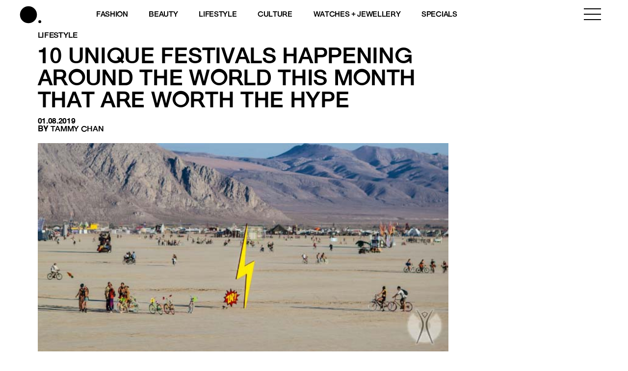

--- FILE ---
content_type: text/html; charset=UTF-8
request_url: https://www.buro247.my/lifestyle/news/10-unique-festivals-happening-around-the-world-thi.html
body_size: 24510
content:
<!DOCTYPE html>
<html lang="en-US">

<head>
	<meta charset="utf-8">
	<meta http-equiv="X-UA-Compatible" content="IE=edge">
	<meta name="viewport" content="width=device-width, initial-scale=1, maximum-scale=1, user-scalable=no">

	<meta name='robots' content='index, follow, max-image-preview:large, max-snippet:-1, max-video-preview:-1' />

	<!-- This site is optimized with the Yoast SEO plugin v26.7 - https://yoast.com/wordpress/plugins/seo/ -->
	<title>10 Unique festivals happening around the world this month that are worth the hype | BURO.</title>
<link rel='preconnect' href='//storage.googleapis.com' />
<link rel='preconnect' href='//securepubads.g.doubleclick.net' />
<link rel='preconnect' href='//www.googletagmanager.com' />
<link rel='preconnect' href='//www.instagram.com' />
<link rel='dns-prefetch' href='//storage.googleapis.com' />
<link rel='dns-prefetch' href='//securepubads.g.doubleclick.net' />
<link rel='dns-prefetch' href='//www.googletagmanager.com' />
<link rel='dns-prefetch' href='//www.instagram.com' />

	<link rel="canonical" href="https://www.buro247.my/lifestyle/news/10-unique-festivals-happening-around-the-world-thi.html" />
	<meta property="og:locale" content="en_US" />
	<meta property="og:type" content="article" />
	<meta property="og:title" content="10 Unique festivals happening around the world this month that are worth the hype | BURO." />
	<meta property="og:description" content="1. Feast of Winegrowers {insert gallery tpl=&#8221;slide-freesize.tpl&#8221; id=&#8221;[Стандартная] Winegrowers Festival&#8221; rid=&#8221;7477&#8243; order=&#8221;a_tstamp&#8221;} When: 18 July – 11 August Where: Vevey, Switzerland [&hellip;]" />
	<meta property="og:url" content="https://www.buro247.my/lifestyle/news/10-unique-festivals-happening-around-the-world-thi.html" />
	<meta property="og:site_name" content="BURO." />
	<meta property="article:publisher" content="https://www.facebook.com/buro247malaysia/" />
	<meta property="article:published_time" content="2019-08-01T13:43:00+00:00" />
	<meta property="article:modified_time" content="2022-09-30T18:47:22+00:00" />
	<meta property="og:image" content="https://storage.googleapis.com/buro-malaysia-storage/beta.toffeetest.com/buro/2019/08/71ec4d40-local_video_2019_07_unique_festivals_cover_rubric.jpg" />
	<meta property="og:image:width" content="670" />
	<meta property="og:image:height" content="340" />
	<meta property="og:image:type" content="image/jpeg" />
	<meta name="author" content="Tammy Chan" />
	<meta name="twitter:card" content="summary_large_image" />
	<meta name="twitter:label1" content="Written by" />
	<meta name="twitter:data1" content="Tammy Chan" />
	<meta name="twitter:label2" content="Est. reading time" />
	<meta name="twitter:data2" content="6 minutes" />
	<script type="application/ld+json" class="yoast-schema-graph">{"@context":"https://schema.org","@graph":[{"@type":"Article","@id":"https://www.buro247.my/lifestyle/news/10-unique-festivals-happening-around-the-world-thi.html#article","isPartOf":{"@id":"https://www.buro247.my/lifestyle/news/10-unique-festivals-happening-around-the-world-thi.html"},"author":{"name":"Tammy Chan","@id":"https://www.buro247.my/#/schema/person/2cde0c618a15dac33f792bc7ddc56e10"},"headline":"10 Unique festivals happening around the world this month that are worth the hype","datePublished":"2019-08-01T13:43:00+00:00","dateModified":"2022-09-30T18:47:22+00:00","mainEntityOfPage":{"@id":"https://www.buro247.my/lifestyle/news/10-unique-festivals-happening-around-the-world-thi.html"},"wordCount":1217,"commentCount":0,"publisher":{"@id":"https://www.buro247.my/#organization"},"image":{"@id":"https://www.buro247.my/lifestyle/news/10-unique-festivals-happening-around-the-world-thi.html#primaryimage"},"thumbnailUrl":"https://storage.googleapis.com/buro-malaysia-storage/beta.toffeetest.com/buro/2019/08/71ec4d40-local_video_2019_07_unique_festivals_cover_rubric.jpg","keywords":["Travel","Festival","Music festival"],"articleSection":["Lifestyle","News"],"inLanguage":"en-US","potentialAction":[{"@type":"CommentAction","name":"Comment","target":["https://www.buro247.my/lifestyle/news/10-unique-festivals-happening-around-the-world-thi.html#respond"]}]},{"@type":"WebPage","@id":"https://www.buro247.my/lifestyle/news/10-unique-festivals-happening-around-the-world-thi.html","url":"https://www.buro247.my/lifestyle/news/10-unique-festivals-happening-around-the-world-thi.html","name":"10 Unique festivals happening around the world this month that are worth the hype | BURO.","isPartOf":{"@id":"https://www.buro247.my/#website"},"primaryImageOfPage":{"@id":"https://www.buro247.my/lifestyle/news/10-unique-festivals-happening-around-the-world-thi.html#primaryimage"},"image":{"@id":"https://www.buro247.my/lifestyle/news/10-unique-festivals-happening-around-the-world-thi.html#primaryimage"},"thumbnailUrl":"https://storage.googleapis.com/buro-malaysia-storage/beta.toffeetest.com/buro/2019/08/71ec4d40-local_video_2019_07_unique_festivals_cover_rubric.jpg","datePublished":"2019-08-01T13:43:00+00:00","dateModified":"2022-09-30T18:47:22+00:00","breadcrumb":{"@id":"https://www.buro247.my/lifestyle/news/10-unique-festivals-happening-around-the-world-thi.html#breadcrumb"},"inLanguage":"en-US","potentialAction":[{"@type":"ReadAction","target":["https://www.buro247.my/lifestyle/news/10-unique-festivals-happening-around-the-world-thi.html"]}]},{"@type":"ImageObject","inLanguage":"en-US","@id":"https://www.buro247.my/lifestyle/news/10-unique-festivals-happening-around-the-world-thi.html#primaryimage","url":"https://storage.googleapis.com/buro-malaysia-storage/beta.toffeetest.com/buro/2019/08/71ec4d40-local_video_2019_07_unique_festivals_cover_rubric.jpg","contentUrl":"https://storage.googleapis.com/buro-malaysia-storage/beta.toffeetest.com/buro/2019/08/71ec4d40-local_video_2019_07_unique_festivals_cover_rubric.jpg","width":670,"height":340},{"@type":"BreadcrumbList","@id":"https://www.buro247.my/lifestyle/news/10-unique-festivals-happening-around-the-world-thi.html#breadcrumb","itemListElement":[{"@type":"ListItem","position":1,"name":"Home","item":"https://www.buro247.my/"},{"@type":"ListItem","position":2,"name":"10 Unique festivals happening around the world this month that are worth the hype"}]},{"@type":"WebSite","@id":"https://www.buro247.my/#website","url":"https://www.buro247.my/","name":"BURO Malaysia","description":"Fashion, Beauty, Culture, Experience","publisher":{"@id":"https://www.buro247.my/#organization"},"potentialAction":[{"@type":"SearchAction","target":{"@type":"EntryPoint","urlTemplate":"https://www.buro247.my/?s={search_term_string}"},"query-input":{"@type":"PropertyValueSpecification","valueRequired":true,"valueName":"search_term_string"}}],"inLanguage":"en-US"},{"@type":"Organization","@id":"https://www.buro247.my/#organization","name":"Buro Malaysia","url":"https://www.buro247.my/","logo":{"@type":"ImageObject","inLanguage":"en-US","@id":"https://www.buro247.my/#/schema/logo/image/","url":"https://storage.googleapis.com/buro-malaysia-storage/www.buro247.my/2022/10/ee5308ff-buro-logo-web-1.png","contentUrl":"https://storage.googleapis.com/buro-malaysia-storage/www.buro247.my/2022/10/ee5308ff-buro-logo-web-1.png","width":225,"height":225,"caption":"Buro Malaysia"},"image":{"@id":"https://www.buro247.my/#/schema/logo/image/"},"sameAs":["https://www.facebook.com/buro247malaysia/","https://www.instagram.com/buromalaysia/","https://www.tiktok.com/buromalaysia"]},{"@type":"Person","@id":"https://www.buro247.my/#/schema/person/2cde0c618a15dac33f792bc7ddc56e10","name":"Tammy Chan","image":{"@type":"ImageObject","inLanguage":"en-US","@id":"https://www.buro247.my/#/schema/person/image/","url":"https://secure.gravatar.com/avatar/0afc928a99c7b8067929215cc1b0eb627be39f398c0bfc819163be9e9455de86?s=96&d=mm&r=g","contentUrl":"https://secure.gravatar.com/avatar/0afc928a99c7b8067929215cc1b0eb627be39f398c0bfc819163be9e9455de86?s=96&d=mm&r=g","caption":"Tammy Chan"},"url":"https://www.buro247.my/author/tammychan"}]}</script>
	<!-- / Yoast SEO plugin. -->


<link rel="alternate" type="application/rss+xml" title="BURO. &raquo; Feed" href="https://www.buro247.my/feed" />
<link rel="alternate" type="application/rss+xml" title="BURO. &raquo; Comments Feed" href="https://www.buro247.my/comments/feed" />
<link rel="alternate" type="application/rss+xml" title="BURO. &raquo; 10 Unique festivals happening around the world this month that are worth the hype Comments Feed" href="https://www.buro247.my/lifestyle/news/10-unique-festivals-happening-around-the-world-thi.html/feed" />
<link rel="alternate" title="oEmbed (JSON)" type="application/json+oembed" href="https://www.buro247.my/wp-json/oembed/1.0/embed?url=https%3A%2F%2Fwww.buro247.my%2Flifestyle%2Fnews%2F10-unique-festivals-happening-around-the-world-thi.html" />
<link rel="alternate" title="oEmbed (XML)" type="text/xml+oembed" href="https://www.buro247.my/wp-json/oembed/1.0/embed?url=https%3A%2F%2Fwww.buro247.my%2Flifestyle%2Fnews%2F10-unique-festivals-happening-around-the-world-thi.html&#038;format=xml" />
		<!-- This site uses the Google Analytics by MonsterInsights plugin v9.11.1 - Using Analytics tracking - https://www.monsterinsights.com/ -->
							<script src="//www.googletagmanager.com/gtag/js?id=G-S8D364ZXRM"  data-cfasync="false" data-wpfc-render="false" type="text/javascript" async></script>
			<script data-cfasync="false" data-wpfc-render="false" type="text/javascript">
				var mi_version = '9.11.1';
				var mi_track_user = true;
				var mi_no_track_reason = '';
								var MonsterInsightsDefaultLocations = {"page_location":"https:\/\/www.buro247.my\/lifestyle\/news\/10-unique-festivals-happening-around-the-world-thi.html\/"};
								if ( typeof MonsterInsightsPrivacyGuardFilter === 'function' ) {
					var MonsterInsightsLocations = (typeof MonsterInsightsExcludeQuery === 'object') ? MonsterInsightsPrivacyGuardFilter( MonsterInsightsExcludeQuery ) : MonsterInsightsPrivacyGuardFilter( MonsterInsightsDefaultLocations );
				} else {
					var MonsterInsightsLocations = (typeof MonsterInsightsExcludeQuery === 'object') ? MonsterInsightsExcludeQuery : MonsterInsightsDefaultLocations;
				}

								var disableStrs = [
										'ga-disable-G-S8D364ZXRM',
									];

				/* Function to detect opted out users */
				function __gtagTrackerIsOptedOut() {
					for (var index = 0; index < disableStrs.length; index++) {
						if (document.cookie.indexOf(disableStrs[index] + '=true') > -1) {
							return true;
						}
					}

					return false;
				}

				/* Disable tracking if the opt-out cookie exists. */
				if (__gtagTrackerIsOptedOut()) {
					for (var index = 0; index < disableStrs.length; index++) {
						window[disableStrs[index]] = true;
					}
				}

				/* Opt-out function */
				function __gtagTrackerOptout() {
					for (var index = 0; index < disableStrs.length; index++) {
						document.cookie = disableStrs[index] + '=true; expires=Thu, 31 Dec 2099 23:59:59 UTC; path=/';
						window[disableStrs[index]] = true;
					}
				}

				if ('undefined' === typeof gaOptout) {
					function gaOptout() {
						__gtagTrackerOptout();
					}
				}
								window.dataLayer = window.dataLayer || [];

				window.MonsterInsightsDualTracker = {
					helpers: {},
					trackers: {},
				};
				if (mi_track_user) {
					function __gtagDataLayer() {
						dataLayer.push(arguments);
					}

					function __gtagTracker(type, name, parameters) {
						if (!parameters) {
							parameters = {};
						}

						if (parameters.send_to) {
							__gtagDataLayer.apply(null, arguments);
							return;
						}

						if (type === 'event') {
														parameters.send_to = monsterinsights_frontend.v4_id;
							var hookName = name;
							if (typeof parameters['event_category'] !== 'undefined') {
								hookName = parameters['event_category'] + ':' + name;
							}

							if (typeof MonsterInsightsDualTracker.trackers[hookName] !== 'undefined') {
								MonsterInsightsDualTracker.trackers[hookName](parameters);
							} else {
								__gtagDataLayer('event', name, parameters);
							}
							
						} else {
							__gtagDataLayer.apply(null, arguments);
						}
					}

					__gtagTracker('js', new Date());
					__gtagTracker('set', {
						'developer_id.dZGIzZG': true,
											});
					if ( MonsterInsightsLocations.page_location ) {
						__gtagTracker('set', MonsterInsightsLocations);
					}
										__gtagTracker('config', 'G-S8D364ZXRM', {"forceSSL":"true","link_attribution":"true"} );
										window.gtag = __gtagTracker;										(function () {
						/* https://developers.google.com/analytics/devguides/collection/analyticsjs/ */
						/* ga and __gaTracker compatibility shim. */
						var noopfn = function () {
							return null;
						};
						var newtracker = function () {
							return new Tracker();
						};
						var Tracker = function () {
							return null;
						};
						var p = Tracker.prototype;
						p.get = noopfn;
						p.set = noopfn;
						p.send = function () {
							var args = Array.prototype.slice.call(arguments);
							args.unshift('send');
							__gaTracker.apply(null, args);
						};
						var __gaTracker = function () {
							var len = arguments.length;
							if (len === 0) {
								return;
							}
							var f = arguments[len - 1];
							if (typeof f !== 'object' || f === null || typeof f.hitCallback !== 'function') {
								if ('send' === arguments[0]) {
									var hitConverted, hitObject = false, action;
									if ('event' === arguments[1]) {
										if ('undefined' !== typeof arguments[3]) {
											hitObject = {
												'eventAction': arguments[3],
												'eventCategory': arguments[2],
												'eventLabel': arguments[4],
												'value': arguments[5] ? arguments[5] : 1,
											}
										}
									}
									if ('pageview' === arguments[1]) {
										if ('undefined' !== typeof arguments[2]) {
											hitObject = {
												'eventAction': 'page_view',
												'page_path': arguments[2],
											}
										}
									}
									if (typeof arguments[2] === 'object') {
										hitObject = arguments[2];
									}
									if (typeof arguments[5] === 'object') {
										Object.assign(hitObject, arguments[5]);
									}
									if ('undefined' !== typeof arguments[1].hitType) {
										hitObject = arguments[1];
										if ('pageview' === hitObject.hitType) {
											hitObject.eventAction = 'page_view';
										}
									}
									if (hitObject) {
										action = 'timing' === arguments[1].hitType ? 'timing_complete' : hitObject.eventAction;
										hitConverted = mapArgs(hitObject);
										__gtagTracker('event', action, hitConverted);
									}
								}
								return;
							}

							function mapArgs(args) {
								var arg, hit = {};
								var gaMap = {
									'eventCategory': 'event_category',
									'eventAction': 'event_action',
									'eventLabel': 'event_label',
									'eventValue': 'event_value',
									'nonInteraction': 'non_interaction',
									'timingCategory': 'event_category',
									'timingVar': 'name',
									'timingValue': 'value',
									'timingLabel': 'event_label',
									'page': 'page_path',
									'location': 'page_location',
									'title': 'page_title',
									'referrer' : 'page_referrer',
								};
								for (arg in args) {
																		if (!(!args.hasOwnProperty(arg) || !gaMap.hasOwnProperty(arg))) {
										hit[gaMap[arg]] = args[arg];
									} else {
										hit[arg] = args[arg];
									}
								}
								return hit;
							}

							try {
								f.hitCallback();
							} catch (ex) {
							}
						};
						__gaTracker.create = newtracker;
						__gaTracker.getByName = newtracker;
						__gaTracker.getAll = function () {
							return [];
						};
						__gaTracker.remove = noopfn;
						__gaTracker.loaded = true;
						window['__gaTracker'] = __gaTracker;
					})();
									} else {
										console.log("");
					(function () {
						function __gtagTracker() {
							return null;
						}

						window['__gtagTracker'] = __gtagTracker;
						window['gtag'] = __gtagTracker;
					})();
									}
			</script>
							<!-- / Google Analytics by MonsterInsights -->
		<style id='wp-img-auto-sizes-contain-inline-css' type='text/css'>
img:is([sizes=auto i],[sizes^="auto," i]){contain-intrinsic-size:3000px 1500px}
/*# sourceURL=wp-img-auto-sizes-contain-inline-css */
</style>
<style id='wp-emoji-styles-inline-css' type='text/css'>

	img.wp-smiley, img.emoji {
		display: inline !important;
		border: none !important;
		box-shadow: none !important;
		height: 1em !important;
		width: 1em !important;
		margin: 0 0.07em !important;
		vertical-align: -0.1em !important;
		background: none !important;
		padding: 0 !important;
	}
/*# sourceURL=wp-emoji-styles-inline-css */
</style>
<style id='wp-block-library-inline-css' type='text/css'>
:root{--wp-block-synced-color:#7a00df;--wp-block-synced-color--rgb:122,0,223;--wp-bound-block-color:var(--wp-block-synced-color);--wp-editor-canvas-background:#ddd;--wp-admin-theme-color:#007cba;--wp-admin-theme-color--rgb:0,124,186;--wp-admin-theme-color-darker-10:#006ba1;--wp-admin-theme-color-darker-10--rgb:0,107,160.5;--wp-admin-theme-color-darker-20:#005a87;--wp-admin-theme-color-darker-20--rgb:0,90,135;--wp-admin-border-width-focus:2px}@media (min-resolution:192dpi){:root{--wp-admin-border-width-focus:1.5px}}.wp-element-button{cursor:pointer}:root .has-very-light-gray-background-color{background-color:#eee}:root .has-very-dark-gray-background-color{background-color:#313131}:root .has-very-light-gray-color{color:#eee}:root .has-very-dark-gray-color{color:#313131}:root .has-vivid-green-cyan-to-vivid-cyan-blue-gradient-background{background:linear-gradient(135deg,#00d084,#0693e3)}:root .has-purple-crush-gradient-background{background:linear-gradient(135deg,#34e2e4,#4721fb 50%,#ab1dfe)}:root .has-hazy-dawn-gradient-background{background:linear-gradient(135deg,#faaca8,#dad0ec)}:root .has-subdued-olive-gradient-background{background:linear-gradient(135deg,#fafae1,#67a671)}:root .has-atomic-cream-gradient-background{background:linear-gradient(135deg,#fdd79a,#004a59)}:root .has-nightshade-gradient-background{background:linear-gradient(135deg,#330968,#31cdcf)}:root .has-midnight-gradient-background{background:linear-gradient(135deg,#020381,#2874fc)}:root{--wp--preset--font-size--normal:16px;--wp--preset--font-size--huge:42px}.has-regular-font-size{font-size:1em}.has-larger-font-size{font-size:2.625em}.has-normal-font-size{font-size:var(--wp--preset--font-size--normal)}.has-huge-font-size{font-size:var(--wp--preset--font-size--huge)}.has-text-align-center{text-align:center}.has-text-align-left{text-align:left}.has-text-align-right{text-align:right}.has-fit-text{white-space:nowrap!important}#end-resizable-editor-section{display:none}.aligncenter{clear:both}.items-justified-left{justify-content:flex-start}.items-justified-center{justify-content:center}.items-justified-right{justify-content:flex-end}.items-justified-space-between{justify-content:space-between}.screen-reader-text{border:0;clip-path:inset(50%);height:1px;margin:-1px;overflow:hidden;padding:0;position:absolute;width:1px;word-wrap:normal!important}.screen-reader-text:focus{background-color:#ddd;clip-path:none;color:#444;display:block;font-size:1em;height:auto;left:5px;line-height:normal;padding:15px 23px 14px;text-decoration:none;top:5px;width:auto;z-index:100000}html :where(.has-border-color){border-style:solid}html :where([style*=border-top-color]){border-top-style:solid}html :where([style*=border-right-color]){border-right-style:solid}html :where([style*=border-bottom-color]){border-bottom-style:solid}html :where([style*=border-left-color]){border-left-style:solid}html :where([style*=border-width]){border-style:solid}html :where([style*=border-top-width]){border-top-style:solid}html :where([style*=border-right-width]){border-right-style:solid}html :where([style*=border-bottom-width]){border-bottom-style:solid}html :where([style*=border-left-width]){border-left-style:solid}html :where(img[class*=wp-image-]){height:auto;max-width:100%}:where(figure){margin:0 0 1em}html :where(.is-position-sticky){--wp-admin--admin-bar--position-offset:var(--wp-admin--admin-bar--height,0px)}@media screen and (max-width:600px){html :where(.is-position-sticky){--wp-admin--admin-bar--position-offset:0px}}

/*# sourceURL=wp-block-library-inline-css */
</style><style id='global-styles-inline-css' type='text/css'>
:root{--wp--preset--aspect-ratio--square: 1;--wp--preset--aspect-ratio--4-3: 4/3;--wp--preset--aspect-ratio--3-4: 3/4;--wp--preset--aspect-ratio--3-2: 3/2;--wp--preset--aspect-ratio--2-3: 2/3;--wp--preset--aspect-ratio--16-9: 16/9;--wp--preset--aspect-ratio--9-16: 9/16;--wp--preset--color--black: #000000;--wp--preset--color--cyan-bluish-gray: #abb8c3;--wp--preset--color--white: #ffffff;--wp--preset--color--pale-pink: #f78da7;--wp--preset--color--vivid-red: #cf2e2e;--wp--preset--color--luminous-vivid-orange: #ff6900;--wp--preset--color--luminous-vivid-amber: #fcb900;--wp--preset--color--light-green-cyan: #7bdcb5;--wp--preset--color--vivid-green-cyan: #00d084;--wp--preset--color--pale-cyan-blue: #8ed1fc;--wp--preset--color--vivid-cyan-blue: #0693e3;--wp--preset--color--vivid-purple: #9b51e0;--wp--preset--gradient--vivid-cyan-blue-to-vivid-purple: linear-gradient(135deg,rgb(6,147,227) 0%,rgb(155,81,224) 100%);--wp--preset--gradient--light-green-cyan-to-vivid-green-cyan: linear-gradient(135deg,rgb(122,220,180) 0%,rgb(0,208,130) 100%);--wp--preset--gradient--luminous-vivid-amber-to-luminous-vivid-orange: linear-gradient(135deg,rgb(252,185,0) 0%,rgb(255,105,0) 100%);--wp--preset--gradient--luminous-vivid-orange-to-vivid-red: linear-gradient(135deg,rgb(255,105,0) 0%,rgb(207,46,46) 100%);--wp--preset--gradient--very-light-gray-to-cyan-bluish-gray: linear-gradient(135deg,rgb(238,238,238) 0%,rgb(169,184,195) 100%);--wp--preset--gradient--cool-to-warm-spectrum: linear-gradient(135deg,rgb(74,234,220) 0%,rgb(151,120,209) 20%,rgb(207,42,186) 40%,rgb(238,44,130) 60%,rgb(251,105,98) 80%,rgb(254,248,76) 100%);--wp--preset--gradient--blush-light-purple: linear-gradient(135deg,rgb(255,206,236) 0%,rgb(152,150,240) 100%);--wp--preset--gradient--blush-bordeaux: linear-gradient(135deg,rgb(254,205,165) 0%,rgb(254,45,45) 50%,rgb(107,0,62) 100%);--wp--preset--gradient--luminous-dusk: linear-gradient(135deg,rgb(255,203,112) 0%,rgb(199,81,192) 50%,rgb(65,88,208) 100%);--wp--preset--gradient--pale-ocean: linear-gradient(135deg,rgb(255,245,203) 0%,rgb(182,227,212) 50%,rgb(51,167,181) 100%);--wp--preset--gradient--electric-grass: linear-gradient(135deg,rgb(202,248,128) 0%,rgb(113,206,126) 100%);--wp--preset--gradient--midnight: linear-gradient(135deg,rgb(2,3,129) 0%,rgb(40,116,252) 100%);--wp--preset--font-size--small: 13px;--wp--preset--font-size--medium: 20px;--wp--preset--font-size--large: 36px;--wp--preset--font-size--x-large: 42px;--wp--preset--spacing--20: 0.44rem;--wp--preset--spacing--30: 0.67rem;--wp--preset--spacing--40: 1rem;--wp--preset--spacing--50: 1.5rem;--wp--preset--spacing--60: 2.25rem;--wp--preset--spacing--70: 3.38rem;--wp--preset--spacing--80: 5.06rem;--wp--preset--shadow--natural: 6px 6px 9px rgba(0, 0, 0, 0.2);--wp--preset--shadow--deep: 12px 12px 50px rgba(0, 0, 0, 0.4);--wp--preset--shadow--sharp: 6px 6px 0px rgba(0, 0, 0, 0.2);--wp--preset--shadow--outlined: 6px 6px 0px -3px rgb(255, 255, 255), 6px 6px rgb(0, 0, 0);--wp--preset--shadow--crisp: 6px 6px 0px rgb(0, 0, 0);}:where(.is-layout-flex){gap: 0.5em;}:where(.is-layout-grid){gap: 0.5em;}body .is-layout-flex{display: flex;}.is-layout-flex{flex-wrap: wrap;align-items: center;}.is-layout-flex > :is(*, div){margin: 0;}body .is-layout-grid{display: grid;}.is-layout-grid > :is(*, div){margin: 0;}:where(.wp-block-columns.is-layout-flex){gap: 2em;}:where(.wp-block-columns.is-layout-grid){gap: 2em;}:where(.wp-block-post-template.is-layout-flex){gap: 1.25em;}:where(.wp-block-post-template.is-layout-grid){gap: 1.25em;}.has-black-color{color: var(--wp--preset--color--black) !important;}.has-cyan-bluish-gray-color{color: var(--wp--preset--color--cyan-bluish-gray) !important;}.has-white-color{color: var(--wp--preset--color--white) !important;}.has-pale-pink-color{color: var(--wp--preset--color--pale-pink) !important;}.has-vivid-red-color{color: var(--wp--preset--color--vivid-red) !important;}.has-luminous-vivid-orange-color{color: var(--wp--preset--color--luminous-vivid-orange) !important;}.has-luminous-vivid-amber-color{color: var(--wp--preset--color--luminous-vivid-amber) !important;}.has-light-green-cyan-color{color: var(--wp--preset--color--light-green-cyan) !important;}.has-vivid-green-cyan-color{color: var(--wp--preset--color--vivid-green-cyan) !important;}.has-pale-cyan-blue-color{color: var(--wp--preset--color--pale-cyan-blue) !important;}.has-vivid-cyan-blue-color{color: var(--wp--preset--color--vivid-cyan-blue) !important;}.has-vivid-purple-color{color: var(--wp--preset--color--vivid-purple) !important;}.has-black-background-color{background-color: var(--wp--preset--color--black) !important;}.has-cyan-bluish-gray-background-color{background-color: var(--wp--preset--color--cyan-bluish-gray) !important;}.has-white-background-color{background-color: var(--wp--preset--color--white) !important;}.has-pale-pink-background-color{background-color: var(--wp--preset--color--pale-pink) !important;}.has-vivid-red-background-color{background-color: var(--wp--preset--color--vivid-red) !important;}.has-luminous-vivid-orange-background-color{background-color: var(--wp--preset--color--luminous-vivid-orange) !important;}.has-luminous-vivid-amber-background-color{background-color: var(--wp--preset--color--luminous-vivid-amber) !important;}.has-light-green-cyan-background-color{background-color: var(--wp--preset--color--light-green-cyan) !important;}.has-vivid-green-cyan-background-color{background-color: var(--wp--preset--color--vivid-green-cyan) !important;}.has-pale-cyan-blue-background-color{background-color: var(--wp--preset--color--pale-cyan-blue) !important;}.has-vivid-cyan-blue-background-color{background-color: var(--wp--preset--color--vivid-cyan-blue) !important;}.has-vivid-purple-background-color{background-color: var(--wp--preset--color--vivid-purple) !important;}.has-black-border-color{border-color: var(--wp--preset--color--black) !important;}.has-cyan-bluish-gray-border-color{border-color: var(--wp--preset--color--cyan-bluish-gray) !important;}.has-white-border-color{border-color: var(--wp--preset--color--white) !important;}.has-pale-pink-border-color{border-color: var(--wp--preset--color--pale-pink) !important;}.has-vivid-red-border-color{border-color: var(--wp--preset--color--vivid-red) !important;}.has-luminous-vivid-orange-border-color{border-color: var(--wp--preset--color--luminous-vivid-orange) !important;}.has-luminous-vivid-amber-border-color{border-color: var(--wp--preset--color--luminous-vivid-amber) !important;}.has-light-green-cyan-border-color{border-color: var(--wp--preset--color--light-green-cyan) !important;}.has-vivid-green-cyan-border-color{border-color: var(--wp--preset--color--vivid-green-cyan) !important;}.has-pale-cyan-blue-border-color{border-color: var(--wp--preset--color--pale-cyan-blue) !important;}.has-vivid-cyan-blue-border-color{border-color: var(--wp--preset--color--vivid-cyan-blue) !important;}.has-vivid-purple-border-color{border-color: var(--wp--preset--color--vivid-purple) !important;}.has-vivid-cyan-blue-to-vivid-purple-gradient-background{background: var(--wp--preset--gradient--vivid-cyan-blue-to-vivid-purple) !important;}.has-light-green-cyan-to-vivid-green-cyan-gradient-background{background: var(--wp--preset--gradient--light-green-cyan-to-vivid-green-cyan) !important;}.has-luminous-vivid-amber-to-luminous-vivid-orange-gradient-background{background: var(--wp--preset--gradient--luminous-vivid-amber-to-luminous-vivid-orange) !important;}.has-luminous-vivid-orange-to-vivid-red-gradient-background{background: var(--wp--preset--gradient--luminous-vivid-orange-to-vivid-red) !important;}.has-very-light-gray-to-cyan-bluish-gray-gradient-background{background: var(--wp--preset--gradient--very-light-gray-to-cyan-bluish-gray) !important;}.has-cool-to-warm-spectrum-gradient-background{background: var(--wp--preset--gradient--cool-to-warm-spectrum) !important;}.has-blush-light-purple-gradient-background{background: var(--wp--preset--gradient--blush-light-purple) !important;}.has-blush-bordeaux-gradient-background{background: var(--wp--preset--gradient--blush-bordeaux) !important;}.has-luminous-dusk-gradient-background{background: var(--wp--preset--gradient--luminous-dusk) !important;}.has-pale-ocean-gradient-background{background: var(--wp--preset--gradient--pale-ocean) !important;}.has-electric-grass-gradient-background{background: var(--wp--preset--gradient--electric-grass) !important;}.has-midnight-gradient-background{background: var(--wp--preset--gradient--midnight) !important;}.has-small-font-size{font-size: var(--wp--preset--font-size--small) !important;}.has-medium-font-size{font-size: var(--wp--preset--font-size--medium) !important;}.has-large-font-size{font-size: var(--wp--preset--font-size--large) !important;}.has-x-large-font-size{font-size: var(--wp--preset--font-size--x-large) !important;}
/*# sourceURL=global-styles-inline-css */
</style>

<style id='classic-theme-styles-inline-css' type='text/css'>
/*! This file is auto-generated */
.wp-block-button__link{color:#fff;background-color:#32373c;border-radius:9999px;box-shadow:none;text-decoration:none;padding:calc(.667em + 2px) calc(1.333em + 2px);font-size:1.125em}.wp-block-file__button{background:#32373c;color:#fff;text-decoration:none}
/*# sourceURL=/wp-includes/css/classic-themes.min.css */
</style>
<link rel='stylesheet' id='wp-components-css' href='https://www.buro247.my/wp-includes/css/dist/components/style.min.css?ver=6.9' type='text/css' media='all' />
<link rel='stylesheet' id='wp-preferences-css' href='https://www.buro247.my/wp-includes/css/dist/preferences/style.min.css?ver=6.9' type='text/css' media='all' />
<link rel='stylesheet' id='wp-block-editor-css' href='https://www.buro247.my/wp-includes/css/dist/block-editor/style.min.css?ver=6.9' type='text/css' media='all' />
<link rel='stylesheet' id='popup-maker-block-library-style-css' href='https://www.buro247.my/wp-content/plugins/popup-maker/dist/packages/block-library-style.css?ver=dbea705cfafe089d65f1' type='text/css' media='all' />
<link rel='stylesheet' id='wow-css-css' href='https://www.buro247.my/wp-content/themes/toffeecore/lib/wow/animate.css?ver=6.9' type='text/css' media='all' />
<link rel='stylesheet' id='owlcarousel-css-css' href='https://www.buro247.my/wp-content/themes/toffeecore/lib/OwlCarousel2/dist/assets/owl.carousel.min.css?ver=1.1' type='text/css' media='all' />
<link rel='stylesheet' id='owlcarousel-theme-css-css' href='https://www.buro247.my/wp-content/themes/toffeecore/lib/OwlCarousel2/dist/assets/owl.theme.default.min.css?ver=1.1' type='text/css' media='all' />
<link rel='stylesheet' id='bootstrap-css-css' href='https://www.buro247.my/wp-content/themes/toffeecore/lib/bootstrap-4.0.0/css/bootstrap.min.css?ver=1.1' type='text/css' media='all' />
<link rel='stylesheet' id='font-awesome-css' href='https://www.buro247.my/wp-content/themes/toffeecore/css/font-awesome.min.css?ver=6.9' type='text/css' media='all' />
<link rel='stylesheet' id='font-awesome-brands-css' href='https://www.buro247.my/wp-content/themes/toffeecore/css/brands.css?ver=6.9' type='text/css' media='all' />
<link rel='stylesheet' id='tcore-style-css' href='https://www.buro247.my/wp-content/themes/toffeecore/style.css?ver=6.9' type='text/css' media='all' />
<link rel='stylesheet' id='tcore-color-css' href='https://www.buro247.my/wp-content/themes/toffeecore/css/color.css?ver=6.9' type='text/css' media='all' />
<link rel='stylesheet' id='tcore-responsive-css' href='https://www.buro247.my/wp-content/themes/toffeecore/css/responsive.css?ver=6.9' type='text/css' media='all' />
<link rel='stylesheet' id='tcore-child-style-css' href='https://www.buro247.my/wp-content/themes/buro/style.css?ver=6.4.2' type='text/css' media='all' />
<script type="f88792afbd62363839d6f68a-text/javascript" src="https://www.buro247.my/wp-content/plugins/google-analytics-for-wordpress/assets/js/frontend-gtag.min.js?ver=9.11.1" id="monsterinsights-frontend-script-js" async="async" data-wp-strategy="async"></script>
<script data-cfasync="false" data-wpfc-render="false" type="text/javascript" id='monsterinsights-frontend-script-js-extra'>/* <![CDATA[ */
var monsterinsights_frontend = {"js_events_tracking":"true","download_extensions":"doc,pdf,ppt,zip,xls,docx,pptx,xlsx","inbound_paths":"[{\"path\":\"\\\/go\\\/\",\"label\":\"affiliate\"},{\"path\":\"\\\/recommend\\\/\",\"label\":\"affiliate\"}]","home_url":"https:\/\/www.buro247.my","hash_tracking":"false","v4_id":"G-S8D364ZXRM"};/* ]]> */
</script>
<script type="f88792afbd62363839d6f68a-text/javascript" src="https://www.buro247.my/wp-includes/js/jquery/jquery.min.js?ver=3.7.1" id="jquery-core-js"></script>
<script type="f88792afbd62363839d6f68a-text/javascript" src="https://www.buro247.my/wp-includes/js/jquery/jquery-migrate.min.js?ver=3.4.1" id="jquery-migrate-js"></script>
<script type="f88792afbd62363839d6f68a-text/javascript" src="https://www.buro247.my/wp-content/themes/toffeecore/js/typed.js?ver=1" id="typed-js-js"></script>
<link rel="https://api.w.org/" href="https://www.buro247.my/wp-json/" /><link rel="alternate" title="JSON" type="application/json" href="https://www.buro247.my/wp-json/wp/v2/posts/8882" /><link rel="EditURI" type="application/rsd+xml" title="RSD" href="https://www.buro247.my/xmlrpc.php?rsd" />
<meta name="generator" content="WordPress 6.9" />
<link rel='shortlink' href='https://www.buro247.my/?p=8882' />
<meta name="viewport" content="width=device-width, initial-scale=1.0, maximum-scale=1.0, user-scalable=no"><style type="text/css"></style><link rel="icon" href="https://storage.googleapis.com/buro-malaysia-storage/beta.toffeetest.com/buro/2021/10/favicon-32x32-1.png" sizes="32x32" />
<link rel="icon" href="https://storage.googleapis.com/buro-malaysia-storage/beta.toffeetest.com/buro/2021/10/favicon-32x32-1.png" sizes="192x192" />
<link rel="apple-touch-icon" href="https://storage.googleapis.com/buro-malaysia-storage/beta.toffeetest.com/buro/2021/10/favicon-32x32-1.png" />
<meta name="msapplication-TileImage" content="https://storage.googleapis.com/buro-malaysia-storage/beta.toffeetest.com/buro/2021/10/favicon-32x32-1.png" />
	<style>
		/* 	remove overflow for lenovo 14sept2023	 */
		@media(max-width:767px) {
			.ad.leaderboard {
				overflow: visible !important;
				text-align: center;
				object-position: center;
				object-fit: cover;
				display: flex;
				align-items: center;
				justify-content: center;
			}

			.ad.leaderboard-top iframe,
			.ad.leaderboard-header iframe {
				transform: scale(0.95);
				transform-origin: top;
			}

			body.category .ad.leaderboard-bottom {
				margin-bottom: 10px;
			}
		}
	</style>
	<!-- Google Tag Manager -->
	<script type="f88792afbd62363839d6f68a-text/javascript">
		(function(w, d, s, l, i) {
			w[l] = w[l] || [];
			w[l].push({
				'gtm.start': new Date().getTime(),
				event: 'gtm.js'
			});
			var f = d.getElementsByTagName(s)[0],
				j = d.createElement(s),
				dl = l != 'dataLayer' ? '&l=' + l : '';
			j.async = true;
			j.src =
				'https://www.googletagmanager.com/gtm.js?id=' + i + dl;
			f.parentNode.insertBefore(j, f);
		})(window, document, 'script', 'dataLayer', 'GTM-WDD775G');
	</script>
	<!-- End Google Tag Manager -->

	<!-- Start Chimpstatic -->
	<script id="mcjs" type="f88792afbd62363839d6f68a-text/javascript">
		! function(c, h, i, m, p) {
			m = c.createElement(h), p = c.getElementsByTagName(h)[0], m.async = 1, m.src = i, p.parentNode.insertBefore(m, p)
		}(document, "script", "https://chimpstatic.com/mcjs-connected/js/users/258a5e98eb14a8ff55e036d1d/e1d88343bced9c1b77c2ab665.js");
	</script>
	<!-- End Chimpstatic -->

	<!-- Start GPT Async Tag -->
	<script async src='https://securepubads.g.doubleclick.net/tag/js/gpt.js' type="f88792afbd62363839d6f68a-text/javascript"></script>
	<script type="f88792afbd62363839d6f68a-text/javascript">
		var gptadslots = [];
		var googletag = googletag || {
			cmd: []
		};
	</script>

	<script type="f88792afbd62363839d6f68a-text/javascript">
		
		googletag.cmd.push(function() {

			var mapping = googletag.sizeMapping().
			addSize([1024, 0], [
				[960, 300]
			]). //desktop
			addSize([768, 0], [
				[960, 300]
			]). //tablet
			addSize([320, 0], [
				[400, 500]
			]). //mobile
			build();

			var mappingLonger = googletag.sizeMapping().
			addSize([1024, 0], [
				[1280, 300]
			]). //desktop
			addSize([768, 0], [
				[960, 300]
			]). //tablet
			addSize([320, 0], [
				[320, 500]
			]). //mobile
			build();

			var mapping_header = googletag.sizeMapping().
			addSize([1024, 0], [
				[1280, 300]
			]). //desktop
			//              addSize([768,0], [[728,90]]). //tablet the original
			addSize([768, 0], [
				[400, 225]
			]).
			addSize([320, 0], [
				[400, 225]
			]). //mobile
			build();

			var mapping_vertical = googletag.sizeMapping().
			addSize([1024, 768], [
				[300, 600]
			]). //desktop
			build();
			// Buro Declaration
			// Header
			gptadslots.push(googletag.defineSlot('/21693776703/header', [
					[400, 225],
					[1280, 300]
				], 'div-gpt-ad-1662616699511-0')
				.defineSizeMapping(mapping_header)
				.setTargeting('tag', ["lifestyle","news","8882",3])
				.addService(googletag.pubads()));
			// Top LB
			gptadslots.push(googletag.defineSlot('/21693776703/top-lb', [
					[400, 500],
					[960, 300]
				], 'div-gpt-ad-16626163700850')
				.defineSizeMapping(mapping)
				.setTargeting('tag', ["lifestyle","news","8882",3])
				.addService(googletag.pubads()));
			// Mid LB
			gptadslots.push(googletag.defineSlot('/21693776703/mid-lb', [
					[400, 500],
					[960, 300]
				], 'div-gpt-ad-1662616562278-0')
				.defineSizeMapping(mapping)
				.setTargeting('tag', ["lifestyle","news","8882",3])
				.addService(googletag.pubads()));
			// Bot LB
			gptadslots.push(googletag.defineSlot('/21693776703/btm-lb', [
					[400, 500],
					[960, 300]
				], 'div-gpt-ad-1662616647682-0')
				.defineSizeMapping(mapping)
				.setTargeting('tag', ["lifestyle","news","8882",3])
				.addService(googletag.pubads()));
			// Vertical Half Page
			gptadslots.push(googletag.defineSlot('/21693776703/desktop-halfpage', [300, 600], 'div-gpt-ad-1662616756907-0')
				.defineSizeMapping(mapping_vertical)
				.setTargeting('tag', ["lifestyle","news","8882",3])
				.addService(googletag.pubads()));

			googletag.pubads().enableSingleRequest();
			googletag.pubads().collapseEmptyDivs();
			googletag.pubads().setCentering(true);
			googletag.enableServices();
		});
	</script>
</head>

<body class="wp-singular post-template-default single single-post postid-8882 single-format-standard wp-theme-toffeecore wp-child-theme-buro body">

	
	<!-- Google Tag Manager (noscript) -->
	<noscript><iframe src="https://www.googletagmanager.com/ns.html?id=GTM-WDD775G" height="0" width="0" style="display:none;visibility:hidden"></iframe></noscript>
	<!-- End Google Tag Manager (noscript) -->

	<!-- Header -->
	<div id="div-gpt-ad-1662616699511-0" class="ad leaderboard leaderboard-header">
		<script type="f88792afbd62363839d6f68a-text/javascript">
			googletag.cmd.push(function() {
				googletag.display('div-gpt-ad-1662616699511-0');
			});
		</script>
	</div>
	</div>

	<div id="body-wrapper">

		<div class="header sticky-header">

			
			<div id="top">

				<div class="container-section">

					<div class="col-md-12">

						<div class="mobile">
							<div class="navbar-mobile">

								<div class="second-bar">
									<div class="row">
										<div class="col-xs-1">
											<div class="headerlogo">
												<a class="_3H0M2 _1Gsmi" href="https://www.buro247.my">
													<svg class="_33Lc-" width="235" height="85" viewBox="0 0 235 85" xmlns="http://www.w3.org/2000/svg">
														<g class="_1PsGY">
															<circle class="tM7FX" cx="189.5" cy="42.5" r="21.5" stroke="black" stroke-width="6"> </circle>
															<circle class="_2VUQN" cx="222.253" cy="62.6158" r="4.12632" fill="black"></circle>
														</g>
														<g class="_2k3vq" clip-path="url(#clip-text)">
															<path d="M24 19.057C24.2075 19.0647 24.4149 19.0801 24.6224 19.0801C30.6238 19.0839 36.6252 19.0657 42.6266 19.0964C45.2728 19.1099 47.9085 19.3347 50.4088 20.2947C54.857 22.0032 57.4658 25.2761 58.0344 29.9722C58.5098 33.8956 56.9586 37.1099 53.8464 39.5363C53.1203 40.1022 52.301 40.55 51.4942 41.0727C51.7698 41.1679 52.0522 41.2621 52.3327 41.361C55.9731 42.6486 58.676 44.9356 59.8959 48.6909C61.7488 54.3931 59.1861 62.658 51.4942 64.8922C48.3993 65.7916 45.244 66.0299 42.0531 66.0337C36.2276 66.0404 30.4029 66.0356 24.5773 66.0356C24.3852 66.0356 24.1931 66.0415 24.001 66.0443C24 50.3831 24 34.7201 24 19.057ZM30.425 44.3649V60.4719C30.5854 60.4796 30.7103 60.4901 30.8361 60.4901C34.806 60.4901 38.7758 60.4892 42.7457 60.4873C44.394 60.4864 46.0422 60.4825 47.6607 60.0904C49.7018 59.5955 51.4605 58.6826 52.6218 56.8386C53.3364 55.7028 53.6947 54.4671 53.8254 53.1362C54.1933 49.3742 52.0542 46.1531 48.4311 45.0798C46.4782 44.5014 44.4621 44.3793 42.447 44.3591C38.5895 44.3206 34.732 44.3408 30.8735 44.339C30.7314 44.339 30.5911 44.3553 30.425 44.3649V44.3649ZM30.4192 38.7886C30.5719 38.8021 30.6958 38.8242 30.8207 38.8232C35.0278 38.8021 39.2359 38.805 43.443 38.7425C45.0759 38.7184 46.6964 38.5052 48.2092 37.8008C49.7604 37.0782 50.8929 35.9626 51.4528 34.3251C51.8582 33.1394 51.91 31.919 51.7698 30.6755C51.4605 27.9379 49.6692 25.8363 46.9988 25.1791C45.075 24.7053 43.104 24.6457 41.1368 24.6323C37.7288 24.6092 34.3209 24.6246 30.9129 24.6236H30.4202C30.4192 29.3716 30.4192 34.0676 30.4192 38.7886ZM188.058 67.0072C187.143 66.8803 186.225 66.7727 185.313 66.6228C175.253 64.9661 167.071 56.6542 165.571 46.5366C164.752 41.0151 165.348 35.6839 168.209 30.8043C171.415 25.3338 175.889 21.2671 181.955 19.13C183.682 18.5218 185.476 18.2095 187.303 18.0846C187.46 18.074 187.616 18.0288 187.771 18H190.845C190.985 18.0279 191.123 18.073 191.264 18.0826C193.14 18.2018 194.974 18.5458 196.777 19.0657C207.225 22.0782 216.243 32.5292 214.148 46.5116C213.387 51.5862 211.1 55.9018 207.506 59.5389C203.751 63.3402 199.279 65.7829 193.98 66.6353C193.035 66.7871 192.082 66.8842 191.133 67.0061C190.106 67.0072 189.083 67.0072 188.058 67.0072V67.0072ZM221.197 67.0072C221.03 66.9562 220.866 66.9024 220.699 66.8562C218.658 66.2883 217.421 64.4194 217.642 62.2361C217.838 60.2979 219.53 58.7105 221.549 58.5731C223.541 58.4367 225.389 59.8107 225.882 61.7931C225.918 61.9316 225.96 62.067 226 62.2034V63.4527C225.968 63.5219 225.923 63.5872 225.905 63.6593C225.473 65.3956 224.395 66.4844 222.656 66.914C222.583 66.9322 222.516 66.9764 222.446 67.0081C222.029 67.0072 221.612 67.0072 221.197 67.0072V67.0072ZM142.671 44.7147C149.287 51.7601 155.858 58.7585 162.474 65.805C162.327 65.8319 162.23 65.8646 162.135 65.8646C159.781 65.8675 157.428 65.8752 155.075 65.853C154.86 65.8511 154.595 65.6993 154.439 65.535C148.087 58.87 141.745 52.1974 135.412 45.5151C135.109 45.1951 134.811 45.0798 134.375 45.0827C131.445 45.1029 128.516 45.0943 125.587 45.0952H124.977V65.9089H118.629V18.9994H119.145C126.268 19.0022 133.392 18.9792 140.515 18.9994C143.191 19.007 145.863 19.1646 148.466 19.8536C153.064 21.0702 155.72 24.2143 156.797 28.6922C157.714 32.4946 157.146 36.1067 154.683 39.2825C153.011 41.437 150.758 42.7207 148.215 43.5558C146.539 44.1054 144.821 44.4686 143.062 44.6292C142.956 44.6378 142.853 44.6743 142.671 44.7147V44.7147ZM124.978 39.6996C125.097 39.7102 125.161 39.7207 125.224 39.7207C130.12 39.7189 135.016 39.739 139.912 39.7016C141.816 39.6871 143.712 39.4862 145.531 38.8511C148.59 37.7835 150.554 35.1111 150.598 31.9737C150.64 28.7643 148.895 26.19 145.88 25.0417C144.166 24.3892 142.371 24.196 140.556 24.1893C135.5 24.1711 130.445 24.1778 125.389 24.1768C125.252 24.1768 125.116 24.2018 124.978 24.2153V39.6996V39.6996ZM69.8307 19.1031H76.1509V19.7104C76.1509 28.5664 76.149 37.4231 76.1529 46.2791C76.1538 48.4277 76.2893 50.5637 76.6946 52.6807C77.4784 56.7781 80.0045 59.2361 83.9485 60.2412C87.4016 61.1215 90.8691 60.9331 94.2818 59.9309C97.4238 59.0084 99.3342 56.8944 100.182 53.7493C100.91 51.0472 101.066 48.2931 101.066 45.517C101.064 36.9331 101.065 28.3492 101.065 19.7652V19.1166H107.353C107.36 19.2896 107.373 19.4452 107.373 19.6009C107.373 28.649 107.382 37.698 107.364 46.746C107.358 49.6673 107.094 52.5673 106.297 55.3915C104.882 60.4056 101.472 63.4825 96.6784 65.1554C94.1589 66.0347 91.5289 66.2758 88.877 66.286C85.8869 66.296 82.9303 66.0174 80.0813 65.0392C74.8177 63.2326 71.7152 59.5436 70.5923 54.123C70.0342 51.4286 69.8373 48.7034 69.8344 45.962C69.8258 37.1695 69.8316 28.377 69.8316 19.5855C69.8307 19.4433 69.8307 19.3001 69.8307 19.1031V19.1031Z"></path>
														</g>
														<defs>
															<clipPath id="clip-text">
																<rect class="_1VJpu" x="24" y="18" width="139" height="49" fill="white"></rect>
															</clipPath>
														</defs>
													</svg></a>
											</div>
										</div>

										<div class="col-xs-11">
											<div class="button_container" id="toggle-mobile">
												<span class="top"></span>
												<span class="middle"></span>
												<span class="bottom"></span>
											</div>
											<div class="overlay" id="overlay-mobile">
												<div class="container-section">
													<header>
														<div class="xjXH2" style="width: 42px; height: 42px;"><svg xmlns="http://www.w3.org/2000/svg" viewBox="0 0 39 30">
																<path d="M14.3 0h2.4a15 15 0 010 29.8l-1 .2H14.1c-1 0-2-.2-2.8-.5A14.8 14.8 0 010 16.7l-.1-1V14.1c0-1 .2-2 .5-2.8A14.9 14.9 0 0113.3 0l1-.1zm21.4 30h-.4a2.6 2.6 0 113.2-3v.8a2.4 2.4 0 01-1.9 2.1l-.3.1h-.6z"></path>
															</svg>
														</div>
													</header>
													<div class="menu-overlay">
														<div class="menu-main-menu-container"><ul id="menu-main-menu" class="menu"><li id="menu-item-24550" class="menu-item menu-item-type-taxonomy menu-item-object-category menu-item-has-children menu-item-24550"><a href="https://www.buro247.my/fashion">Fashion</a>
<ul class="sub-menu">
	<li id="menu-item-56507" class="menu-item menu-item-type-taxonomy menu-item-object-category menu-item-56507"><a href="https://www.buro247.my/fashion/features">Features</a></li>
	<li id="menu-item-56510" class="menu-item menu-item-type-taxonomy menu-item-object-category menu-item-56510"><a href="https://www.buro247.my/fashion/style">Style</a></li>
	<li id="menu-item-24561" class="menu-item menu-item-type-taxonomy menu-item-object-category menu-item-24561"><a href="https://www.buro247.my/fashion/trends">Trends</a></li>
	<li id="menu-item-57081" class="menu-item menu-item-type-taxonomy menu-item-object-category menu-item-57081"><a href="https://www.buro247.my/fashion/collections">Collections</a></li>
	<li id="menu-item-24560" class="menu-item menu-item-type-taxonomy menu-item-object-category menu-item-24560"><a href="https://www.buro247.my/fashion/shopping">Shopping</a></li>
	<li id="menu-item-24559" class="menu-item menu-item-type-taxonomy menu-item-object-category menu-item-24559"><a href="https://www.buro247.my/fashion/mens">Men&#8217;s</a></li>
</ul>
</li>
<li id="menu-item-24553" class="menu-item menu-item-type-taxonomy menu-item-object-category menu-item-has-children menu-item-24553"><a href="https://www.buro247.my/beauty">Beauty</a>
<ul class="sub-menu">
	<li id="menu-item-24563" class="menu-item menu-item-type-taxonomy menu-item-object-category menu-item-24563"><a href="https://www.buro247.my/beauty/makeup">Makeup</a></li>
	<li id="menu-item-24565" class="menu-item menu-item-type-taxonomy menu-item-object-category menu-item-24565"><a href="https://www.buro247.my/beauty/skincare">Skincare</a></li>
	<li id="menu-item-24566" class="menu-item menu-item-type-taxonomy menu-item-object-category menu-item-24566"><a href="https://www.buro247.my/beauty/hair">Hair</a></li>
	<li id="menu-item-24562" class="menu-item menu-item-type-taxonomy menu-item-object-category menu-item-24562"><a href="https://www.buro247.my/beauty/body-wellness">Body + Wellness</a></li>
	<li id="menu-item-24564" class="menu-item menu-item-type-taxonomy menu-item-object-category menu-item-24564"><a href="https://www.buro247.my/beauty/beauty-mens">Men&#8217;s</a></li>
	<li id="menu-item-56509" class="menu-item menu-item-type-taxonomy menu-item-object-category menu-item-56509"><a href="https://www.buro247.my/beauty/buro-loves">Buro Loves</a></li>
</ul>
</li>
<li id="menu-item-24555" class="menu-item menu-item-type-taxonomy menu-item-object-category current-post-ancestor current-menu-parent current-post-parent menu-item-has-children menu-item-24555"><a href="https://www.buro247.my/lifestyle">Lifestyle</a>
<ul class="sub-menu">
	<li id="menu-item-24573" class="menu-item menu-item-type-taxonomy menu-item-object-category menu-item-24573"><a href="https://www.buro247.my/lifestyle/food-drink">Food + Drink</a></li>
	<li id="menu-item-24576" class="menu-item menu-item-type-taxonomy menu-item-object-category menu-item-24576"><a href="https://www.buro247.my/lifestyle/travel">Travel</a></li>
	<li id="menu-item-24575" class="menu-item menu-item-type-taxonomy menu-item-object-category menu-item-24575"><a href="https://www.buro247.my/lifestyle/technology">Technology</a></li>
	<li id="menu-item-24574" class="menu-item menu-item-type-taxonomy menu-item-object-category menu-item-24574"><a href="https://www.buro247.my/lifestyle/motoring">Motoring</a></li>
	<li id="menu-item-24572" class="menu-item menu-item-type-taxonomy menu-item-object-category menu-item-24572"><a href="https://www.buro247.my/lifestyle/career">Career</a></li>
	<li id="menu-item-56517" class="menu-item menu-item-type-taxonomy menu-item-object-category current-post-ancestor current-menu-parent current-post-parent menu-item-56517"><a href="https://www.buro247.my/lifestyle/news">News</a></li>
</ul>
</li>
<li id="menu-item-24554" class="menu-item menu-item-type-taxonomy menu-item-object-category menu-item-has-children menu-item-24554"><a href="https://www.buro247.my/culture">Culture</a>
<ul class="sub-menu">
	<li id="menu-item-24567" class="menu-item menu-item-type-taxonomy menu-item-object-category menu-item-24567"><a href="https://www.buro247.my/culture/art-design">Art + Design</a></li>
	<li id="menu-item-24569" class="menu-item menu-item-type-taxonomy menu-item-object-category menu-item-24569"><a href="https://www.buro247.my/culture/film-tv-and-theatre">Film, TV + Theatre</a></li>
	<li id="menu-item-24571" class="menu-item menu-item-type-taxonomy menu-item-object-category menu-item-24571"><a href="https://www.buro247.my/culture/music">Music</a></li>
	<li id="menu-item-24568" class="menu-item menu-item-type-taxonomy menu-item-object-category menu-item-24568"><a href="https://www.buro247.my/culture/books">Books</a></li>
	<li id="menu-item-24570" class="menu-item menu-item-type-taxonomy menu-item-object-category menu-item-24570"><a href="https://www.buro247.my/culture/life">Life</a></li>
</ul>
</li>
<li id="menu-item-24556" class="menu-item menu-item-type-taxonomy menu-item-object-category menu-item-has-children menu-item-24556"><a href="https://www.buro247.my/watches-and-jewellery">Watches + Jewellery</a>
<ul class="sub-menu">
	<li id="menu-item-24578" class="menu-item menu-item-type-taxonomy menu-item-object-category menu-item-24578"><a href="https://www.buro247.my/watches-and-jewellery/watches">Watches</a></li>
	<li id="menu-item-24577" class="menu-item menu-item-type-taxonomy menu-item-object-category menu-item-24577"><a href="https://www.buro247.my/watches-and-jewellery/jewellery">Jewellery</a></li>
</ul>
</li>
<li id="menu-item-50548" class="menu-item menu-item-type-taxonomy menu-item-object-category menu-item-50548"><a href="https://www.buro247.my/specials">Specials</a></li>
</ul></div>													</div>
													<div class="wrapper-search">
														<div class="form-search">
															<p>SEARCH</p>
															<form role="search" method="get" class="search-form" action="https://www.buro247.my/">
																<label>
																	<input type="search" class="search-field" value="" name="s" title="Search for:" />
																</label>
																<button type="submit" class="search-submit"><i class="fa fa-angle-right"></i></button>
															</form>
														</div>
														<a href="#" target="_blank">SUBSCRIBE</a>
													</div>
													<div class="wrapper">
														
    
    <ul class="list-icon-social">
                    <li class="item-social-media">
                <a href="https://www.facebook.com/buro247malaysia" target="_blank">
                    <i class="fa fa-facebook"></i>
                </a>
            </li>
                    <li class="item-social-media">
                <a href="https://instagram.com/buromalaysia" target="_blank">
                    <i class="fa fa-instagram"></i>
                </a>
            </li>
                    <li class="item-social-media">
                <a href="https://www.youtube.com/buro247malaysia" target="_blank">
                    <i class="fa fa-youtube-play"></i>
                </a>
            </li>
                    <li class="item-social-media">
                <a href="https://www.tiktok.com/@buromalaysia" target="_blank">
                    <i class="fa-brands fa-tiktok"></i>
                </a>
            </li>
                    <li class="item-social-media">
                <a href="https://twitter.com/buromalaysia" target="_blank">
                    <i class="fa fa-twitter"></i>
                </a>
            </li>
            </ul>

													</div>
												</div>
											</div>
										</div>

									</div>
								</div>

							</div>
						</div>

						<div class="desktop">

							<div class="second-bar">
								<div class="row">
									<div class="col-md-1">
										<div class="headerlogo">
											<a class="_3H0M2 _1Gsmi" href="https://www.buro247.my">
												<svg class="_33Lc-" width="235" height="85" viewBox="0 0 235 85" xmlns="http://www.w3.org/2000/svg">
													<g class="_1PsGY">
														<circle class="tM7FX" cx="189.5" cy="42.5" r="21.5" stroke="black" stroke-width="6"> </circle>
														<circle class="_2VUQN" cx="222.253" cy="62.6158" r="4.12632" fill="black"></circle>
													</g>
													<g class="_2k3vq" clip-path="url(#clip-text)">
														<path d="M24 19.057C24.2075 19.0647 24.4149 19.0801 24.6224 19.0801C30.6238 19.0839 36.6252 19.0657 42.6266 19.0964C45.2728 19.1099 47.9085 19.3347 50.4088 20.2947C54.857 22.0032 57.4658 25.2761 58.0344 29.9722C58.5098 33.8956 56.9586 37.1099 53.8464 39.5363C53.1203 40.1022 52.301 40.55 51.4942 41.0727C51.7698 41.1679 52.0522 41.2621 52.3327 41.361C55.9731 42.6486 58.676 44.9356 59.8959 48.6909C61.7488 54.3931 59.1861 62.658 51.4942 64.8922C48.3993 65.7916 45.244 66.0299 42.0531 66.0337C36.2276 66.0404 30.4029 66.0356 24.5773 66.0356C24.3852 66.0356 24.1931 66.0415 24.001 66.0443C24 50.3831 24 34.7201 24 19.057ZM30.425 44.3649V60.4719C30.5854 60.4796 30.7103 60.4901 30.8361 60.4901C34.806 60.4901 38.7758 60.4892 42.7457 60.4873C44.394 60.4864 46.0422 60.4825 47.6607 60.0904C49.7018 59.5955 51.4605 58.6826 52.6218 56.8386C53.3364 55.7028 53.6947 54.4671 53.8254 53.1362C54.1933 49.3742 52.0542 46.1531 48.4311 45.0798C46.4782 44.5014 44.4621 44.3793 42.447 44.3591C38.5895 44.3206 34.732 44.3408 30.8735 44.339C30.7314 44.339 30.5911 44.3553 30.425 44.3649V44.3649ZM30.4192 38.7886C30.5719 38.8021 30.6958 38.8242 30.8207 38.8232C35.0278 38.8021 39.2359 38.805 43.443 38.7425C45.0759 38.7184 46.6964 38.5052 48.2092 37.8008C49.7604 37.0782 50.8929 35.9626 51.4528 34.3251C51.8582 33.1394 51.91 31.919 51.7698 30.6755C51.4605 27.9379 49.6692 25.8363 46.9988 25.1791C45.075 24.7053 43.104 24.6457 41.1368 24.6323C37.7288 24.6092 34.3209 24.6246 30.9129 24.6236H30.4202C30.4192 29.3716 30.4192 34.0676 30.4192 38.7886ZM188.058 67.0072C187.143 66.8803 186.225 66.7727 185.313 66.6228C175.253 64.9661 167.071 56.6542 165.571 46.5366C164.752 41.0151 165.348 35.6839 168.209 30.8043C171.415 25.3338 175.889 21.2671 181.955 19.13C183.682 18.5218 185.476 18.2095 187.303 18.0846C187.46 18.074 187.616 18.0288 187.771 18H190.845C190.985 18.0279 191.123 18.073 191.264 18.0826C193.14 18.2018 194.974 18.5458 196.777 19.0657C207.225 22.0782 216.243 32.5292 214.148 46.5116C213.387 51.5862 211.1 55.9018 207.506 59.5389C203.751 63.3402 199.279 65.7829 193.98 66.6353C193.035 66.7871 192.082 66.8842 191.133 67.0061C190.106 67.0072 189.083 67.0072 188.058 67.0072V67.0072ZM221.197 67.0072C221.03 66.9562 220.866 66.9024 220.699 66.8562C218.658 66.2883 217.421 64.4194 217.642 62.2361C217.838 60.2979 219.53 58.7105 221.549 58.5731C223.541 58.4367 225.389 59.8107 225.882 61.7931C225.918 61.9316 225.96 62.067 226 62.2034V63.4527C225.968 63.5219 225.923 63.5872 225.905 63.6593C225.473 65.3956 224.395 66.4844 222.656 66.914C222.583 66.9322 222.516 66.9764 222.446 67.0081C222.029 67.0072 221.612 67.0072 221.197 67.0072V67.0072ZM142.671 44.7147C149.287 51.7601 155.858 58.7585 162.474 65.805C162.327 65.8319 162.23 65.8646 162.135 65.8646C159.781 65.8675 157.428 65.8752 155.075 65.853C154.86 65.8511 154.595 65.6993 154.439 65.535C148.087 58.87 141.745 52.1974 135.412 45.5151C135.109 45.1951 134.811 45.0798 134.375 45.0827C131.445 45.1029 128.516 45.0943 125.587 45.0952H124.977V65.9089H118.629V18.9994H119.145C126.268 19.0022 133.392 18.9792 140.515 18.9994C143.191 19.007 145.863 19.1646 148.466 19.8536C153.064 21.0702 155.72 24.2143 156.797 28.6922C157.714 32.4946 157.146 36.1067 154.683 39.2825C153.011 41.437 150.758 42.7207 148.215 43.5558C146.539 44.1054 144.821 44.4686 143.062 44.6292C142.956 44.6378 142.853 44.6743 142.671 44.7147V44.7147ZM124.978 39.6996C125.097 39.7102 125.161 39.7207 125.224 39.7207C130.12 39.7189 135.016 39.739 139.912 39.7016C141.816 39.6871 143.712 39.4862 145.531 38.8511C148.59 37.7835 150.554 35.1111 150.598 31.9737C150.64 28.7643 148.895 26.19 145.88 25.0417C144.166 24.3892 142.371 24.196 140.556 24.1893C135.5 24.1711 130.445 24.1778 125.389 24.1768C125.252 24.1768 125.116 24.2018 124.978 24.2153V39.6996V39.6996ZM69.8307 19.1031H76.1509V19.7104C76.1509 28.5664 76.149 37.4231 76.1529 46.2791C76.1538 48.4277 76.2893 50.5637 76.6946 52.6807C77.4784 56.7781 80.0045 59.2361 83.9485 60.2412C87.4016 61.1215 90.8691 60.9331 94.2818 59.9309C97.4238 59.0084 99.3342 56.8944 100.182 53.7493C100.91 51.0472 101.066 48.2931 101.066 45.517C101.064 36.9331 101.065 28.3492 101.065 19.7652V19.1166H107.353C107.36 19.2896 107.373 19.4452 107.373 19.6009C107.373 28.649 107.382 37.698 107.364 46.746C107.358 49.6673 107.094 52.5673 106.297 55.3915C104.882 60.4056 101.472 63.4825 96.6784 65.1554C94.1589 66.0347 91.5289 66.2758 88.877 66.286C85.8869 66.296 82.9303 66.0174 80.0813 65.0392C74.8177 63.2326 71.7152 59.5436 70.5923 54.123C70.0342 51.4286 69.8373 48.7034 69.8344 45.962C69.8258 37.1695 69.8316 28.377 69.8316 19.5855C69.8307 19.4433 69.8307 19.3001 69.8307 19.1031V19.1031Z"></path>
													</g>
													<defs>
														<clipPath id="clip-text">
															<rect class="_1VJpu" x="24" y="18" width="139" height="49" fill="white"></rect>
														</clipPath>
													</defs>
												</svg></a>
										</div>
									</div>

									<div class="col-md-11">
										<div class="menu-block">
											<div class="menu-main-menu-container"><ul id="menu-main-menu-1" class="menu"><li class="menu-item menu-item-type-taxonomy menu-item-object-category menu-item-has-children menu-item-24550"><a href="https://www.buro247.my/fashion">Fashion</a>
<ul class="sub-menu">
	<li class="menu-item menu-item-type-taxonomy menu-item-object-category menu-item-56507"><a href="https://www.buro247.my/fashion/features">Features</a></li>
	<li class="menu-item menu-item-type-taxonomy menu-item-object-category menu-item-56510"><a href="https://www.buro247.my/fashion/style">Style</a></li>
	<li class="menu-item menu-item-type-taxonomy menu-item-object-category menu-item-24561"><a href="https://www.buro247.my/fashion/trends">Trends</a></li>
	<li class="menu-item menu-item-type-taxonomy menu-item-object-category menu-item-57081"><a href="https://www.buro247.my/fashion/collections">Collections</a></li>
	<li class="menu-item menu-item-type-taxonomy menu-item-object-category menu-item-24560"><a href="https://www.buro247.my/fashion/shopping">Shopping</a></li>
	<li class="menu-item menu-item-type-taxonomy menu-item-object-category menu-item-24559"><a href="https://www.buro247.my/fashion/mens">Men&#8217;s</a></li>
</ul>
</li>
<li class="menu-item menu-item-type-taxonomy menu-item-object-category menu-item-has-children menu-item-24553"><a href="https://www.buro247.my/beauty">Beauty</a>
<ul class="sub-menu">
	<li class="menu-item menu-item-type-taxonomy menu-item-object-category menu-item-24563"><a href="https://www.buro247.my/beauty/makeup">Makeup</a></li>
	<li class="menu-item menu-item-type-taxonomy menu-item-object-category menu-item-24565"><a href="https://www.buro247.my/beauty/skincare">Skincare</a></li>
	<li class="menu-item menu-item-type-taxonomy menu-item-object-category menu-item-24566"><a href="https://www.buro247.my/beauty/hair">Hair</a></li>
	<li class="menu-item menu-item-type-taxonomy menu-item-object-category menu-item-24562"><a href="https://www.buro247.my/beauty/body-wellness">Body + Wellness</a></li>
	<li class="menu-item menu-item-type-taxonomy menu-item-object-category menu-item-24564"><a href="https://www.buro247.my/beauty/beauty-mens">Men&#8217;s</a></li>
	<li class="menu-item menu-item-type-taxonomy menu-item-object-category menu-item-56509"><a href="https://www.buro247.my/beauty/buro-loves">Buro Loves</a></li>
</ul>
</li>
<li class="menu-item menu-item-type-taxonomy menu-item-object-category current-post-ancestor current-menu-parent current-post-parent menu-item-has-children menu-item-24555"><a href="https://www.buro247.my/lifestyle">Lifestyle</a>
<ul class="sub-menu">
	<li class="menu-item menu-item-type-taxonomy menu-item-object-category menu-item-24573"><a href="https://www.buro247.my/lifestyle/food-drink">Food + Drink</a></li>
	<li class="menu-item menu-item-type-taxonomy menu-item-object-category menu-item-24576"><a href="https://www.buro247.my/lifestyle/travel">Travel</a></li>
	<li class="menu-item menu-item-type-taxonomy menu-item-object-category menu-item-24575"><a href="https://www.buro247.my/lifestyle/technology">Technology</a></li>
	<li class="menu-item menu-item-type-taxonomy menu-item-object-category menu-item-24574"><a href="https://www.buro247.my/lifestyle/motoring">Motoring</a></li>
	<li class="menu-item menu-item-type-taxonomy menu-item-object-category menu-item-24572"><a href="https://www.buro247.my/lifestyle/career">Career</a></li>
	<li class="menu-item menu-item-type-taxonomy menu-item-object-category current-post-ancestor current-menu-parent current-post-parent menu-item-56517"><a href="https://www.buro247.my/lifestyle/news">News</a></li>
</ul>
</li>
<li class="menu-item menu-item-type-taxonomy menu-item-object-category menu-item-has-children menu-item-24554"><a href="https://www.buro247.my/culture">Culture</a>
<ul class="sub-menu">
	<li class="menu-item menu-item-type-taxonomy menu-item-object-category menu-item-24567"><a href="https://www.buro247.my/culture/art-design">Art + Design</a></li>
	<li class="menu-item menu-item-type-taxonomy menu-item-object-category menu-item-24569"><a href="https://www.buro247.my/culture/film-tv-and-theatre">Film, TV + Theatre</a></li>
	<li class="menu-item menu-item-type-taxonomy menu-item-object-category menu-item-24571"><a href="https://www.buro247.my/culture/music">Music</a></li>
	<li class="menu-item menu-item-type-taxonomy menu-item-object-category menu-item-24568"><a href="https://www.buro247.my/culture/books">Books</a></li>
	<li class="menu-item menu-item-type-taxonomy menu-item-object-category menu-item-24570"><a href="https://www.buro247.my/culture/life">Life</a></li>
</ul>
</li>
<li class="menu-item menu-item-type-taxonomy menu-item-object-category menu-item-has-children menu-item-24556"><a href="https://www.buro247.my/watches-and-jewellery">Watches + Jewellery</a>
<ul class="sub-menu">
	<li class="menu-item menu-item-type-taxonomy menu-item-object-category menu-item-24578"><a href="https://www.buro247.my/watches-and-jewellery/watches">Watches</a></li>
	<li class="menu-item menu-item-type-taxonomy menu-item-object-category menu-item-24577"><a href="https://www.buro247.my/watches-and-jewellery/jewellery">Jewellery</a></li>
</ul>
</li>
<li class="menu-item menu-item-type-taxonomy menu-item-object-category menu-item-50548"><a href="https://www.buro247.my/specials">Specials</a></li>
</ul></div>										</div>
										<div class="button_container" id="toggle">
											<span class="top"></span>
											<span class="middle"></span>
											<span class="bottom"></span>
										</div>
										<div class="overlay" id="overlay">
											<div class="container-section">
												<header>
													<div class="xjXH2" style="width: 42px; height: 42px;"><svg xmlns="http://www.w3.org/2000/svg" viewBox="0 0 39 30">
															<path d="M14.3 0h2.4a15 15 0 010 29.8l-1 .2H14.1c-1 0-2-.2-2.8-.5A14.8 14.8 0 010 16.7l-.1-1V14.1c0-1 .2-2 .5-2.8A14.9 14.9 0 0113.3 0l1-.1zm21.4 30h-.4a2.6 2.6 0 113.2-3v.8a2.4 2.4 0 01-1.9 2.1l-.3.1h-.6z"></path>
														</svg>
													</div>
												</header>
												<div class="menu-overlay">
													<div class="menu-overlay-menu-container"><ul id="menu-overlay-menu" class="menu"><li id="menu-item-26797" class="menu-item menu-item-type-taxonomy menu-item-object-category menu-item-26797"><a href="https://www.buro247.my/fashion">Fashion</a></li>
<li id="menu-item-26799" class="menu-item menu-item-type-taxonomy menu-item-object-category menu-item-26799"><a href="https://www.buro247.my/beauty">Beauty</a></li>
<li id="menu-item-26800" class="menu-item menu-item-type-taxonomy menu-item-object-category current-post-ancestor current-menu-parent current-post-parent menu-item-26800"><a href="https://www.buro247.my/lifestyle">Lifestyle</a></li>
<li id="menu-item-26802" class="menu-item menu-item-type-taxonomy menu-item-object-category menu-item-26802"><a href="https://www.buro247.my/culture">Culture</a></li>
<li id="menu-item-26801" class="menu-item menu-item-type-taxonomy menu-item-object-category menu-item-26801"><a href="https://www.buro247.my/watches-and-jewellery">Watches + Jewellery</a></li>
<li id="menu-item-26805" class="menu-item menu-item-type-custom menu-item-object-custom menu-item-26805"><a href="#">Special</a></li>
</ul></div>												</div>
												<div class="wrapper-search">
													<div class="form-search">
														<p>SEARCH</p>
														<form role="search" method="get" class="search-form" action="https://www.buro247.my/">
															<label>
																<input type="search" class="search-field" value="" name="s" title="Search for:" />
															</label>
															<button type="submit" class="search-submit"><i class="fa fa-angle-right"></i></button>
														</form>
													</div>
													<a href="#" target="_blank">SUBSCRIBE</a>
												</div>
												<div class="wrapper">
													
    
    <ul class="list-icon-social">
                    <li class="item-social-media">
                <a href="https://www.facebook.com/buro247malaysia" target="_blank">
                    <i class="fa fa-facebook"></i>
                </a>
            </li>
                    <li class="item-social-media">
                <a href="https://instagram.com/buromalaysia" target="_blank">
                    <i class="fa fa-instagram"></i>
                </a>
            </li>
                    <li class="item-social-media">
                <a href="https://www.youtube.com/buro247malaysia" target="_blank">
                    <i class="fa fa-youtube-play"></i>
                </a>
            </li>
                    <li class="item-social-media">
                <a href="https://www.tiktok.com/@buromalaysia" target="_blank">
                    <i class="fa-brands fa-tiktok"></i>
                </a>
            </li>
                    <li class="item-social-media">
                <a href="https://twitter.com/buromalaysia" target="_blank">
                    <i class="fa fa-twitter"></i>
                </a>
            </li>
            </ul>

												</div>
											</div>
										</div>
									</div>

								</div>
							</div>

						</div>

					</div>

				</div>

			</div>

		</div>

		
		<div id="main" class="main container-fluid">

<div class="content-area">
    <main class="site-main single-post test">

        
        
        <section class="section_page row" id="post-8882"class="post-8882 post type-post status-publish format-standard has-post-thumbnail hentry category-lifestyle category-news tag-travel tag-festival tag-music-festival">
            <div class="container-section">

                <div class="row">
                    <div class="col-md-12" style="padding-left:0; padding-right:0;">

                                                                                                <!-- Top LB -->
                        <div id="div-gpt-ad-16626163700850" style="ad leaderboard leaderboard-top">
                          <script type="f88792afbd62363839d6f68a-text/javascript">
                            googletag.cmd.push(function() {
                              googletag.display('div-gpt-ad-16626163700850');
                            });
                          </script>
                        </div>
<!--                         <div class="wrap-advertising hide-mobile">
                            <a href="https://www.buro247.my/" target="_blank">
                                <img src="https://storage.googleapis.com/buro-malaysia-storage/beta.buro247.my/2022/09/9d54e80e-950x160_v06_cta_eng.jpg">
                            </a>
                        </div>

                        <div class="wrap-advertising hide-desktop">
                            <a href="https://www.buro247.my/" target="_blank">
                                <img src="https://storage.googleapis.com/buro-malaysia-storage/beta.buro247.my/2022/09/538f616e-400x225_v06_cta_eng.jpg">
                            </a>
                        </div> -->

                    </div>
                </div>

                <div class="row">
                    <div class="col-md-9">
                        <div class="header-post">
                            <span class="categories"><a href="https://www.buro247.my/lifestyle">Lifestyle</a></span>
                            <h1>10 Unique festivals happening around the world this month that are worth the hype</h1>
                            <h4></h4>
                            <div class="meta-author">
                                <p>01.08.2019</p>
                                <p>By <a href="https://www.buro247.my/author/tammychan">Tammy Chan</a></p>
                            </div>
                            <div class="credit-desc">
                                                            </div>
                            <div class="img-single-post">
                                <img src="https://storage.googleapis.com/buro-malaysia-storage/beta.toffeetest.com/buro/2019/08/71ec4d40-local_video_2019_07_unique_festivals_cover_rubric.jpg" alt="10 Unique festivals happening around the world this month that are worth the hype">
                            </div>
                            <div class="share-button">
                                <span>SHARE THE STORY</span>
                                
    <ul class="list-social-share-buro">
        <li>
            <a class="clipboard-url" data-clipboard="https://www.buro247.my/lifestyle/news/10-unique-festivals-happening-around-the-world-thi.html" title="Copy URL">
                <i class="fa fa-link" aria-hidden="true"></i>
            </a>
        </li>
        <li>
            <a class="share-btn" href="https://www.facebook.com/sharer/sharer.php?u=https://www.buro247.my/lifestyle/news/10-unique-festivals-happening-around-the-world-thi.html" title="Share on Facebook">
                <i class="fa-brands fa-facebook-f"></i>
            </a>
        </li>
        <li>
            <a class="share-btn" href="whatsapp://send?text=10 Unique festivals happening around the world this month that are worth the hype https://www.buro247.my/lifestyle/news/10-unique-festivals-happening-around-the-world-thi.html" title="Share on WhatsApp">
                <i class="fa-brands fa-whatsapp"></i>
            </a>
        </li>
        <li>
            <a class="share-btn" href="https://pinterest.com/pin/create/button?url=https://www.buro247.my/lifestyle/news/10-unique-festivals-happening-around-the-world-thi.html&media=https://storage.googleapis.com/buro-malaysia-storage/beta.toffeetest.com/buro/2019/08/71ec4d40-local_video_2019_07_unique_festivals_cover_rubric.jpg&description=10 Unique festivals happening around the world this month that are worth the hype" title="Share on Pinterest">
                <i class="fa-brands fa-pinterest-p"></i>
            </a>
        </li>
        <li>
            <a href="/cdn-cgi/l/email-protection#[base64]" title="Email">
                <i class="fa fa-envelope-o" aria-hidden="true"></i>
            </a>
        </li>
    </ul>

                            </div>
                        </div>
                    </div>
                </div>

                <div class="row">
                    <div class="col-md-3">
                        <div class="wrapper-sticky">
                            <div class="wrapper-ads d-none d-md-block">
                                                                                                
                                <!-- Half Page -->
                                <div id="div-gpt-ad-1662616756907-0" style="ad leaderboard">
                                  <script data-cfasync="false" src="/cdn-cgi/scripts/5c5dd728/cloudflare-static/email-decode.min.js"></script><script type="f88792afbd62363839d6f68a-text/javascript">
                                    googletag.cmd.push(function() {
                                      googletag.display('div-gpt-ad-1662616756907-0');
                                    });
                                  </script>
                                </div>
<!--                                 <a href="https://www.buro247.my/" target="_blank">
                                    <img src="https://storage.googleapis.com/buro-malaysia-storage/beta.buro247.my/2022/09/da9020a8-300x600_cta_eng_v03.jpg">
                                </a> -->
                            </div>
                            <div class="item-recommended">
                                <h5>RECOMMENDED</h5>
                                                                                                
                                <a href="https://www.buro247.my/lifestyle/travel/parkroyal-collection-marina-bay-singapore-review.html">
                                                                                                                <img src="https://storage.googleapis.com/buro-malaysia-storage/www.buro247.my/2026/01/a658c654-02-portrait-template.jpg" alt="At Parkroyal Collection Marina Bay, Sustainability is Sexy">
                                                                    </a>
                                <h5><a href="https://www.buro247.my/lifestyle/travel/parkroyal-collection-marina-bay-singapore-review.html">At Parkroyal Collection Marina Bay, Sustainability is Sexy</a></h5>

                                                                                                                            </div>
                        </div>
                    </div>
                    <div class="col-md-6">

                        
                        <div class="wrapper-content">
                                                            <h2><span style="font-weight: bold;">1. Feast of Winegrowers</span></h2>
<p><span style="font-weight: bold;">{insert gallery tpl=&#8221;slide-freesize.tpl&#8221; id=&#8221;[Стандартная] Winegrowers Festival&#8221; rid=&#8221;7477&#8243; order=&#8221;a_tstamp&#8221;}</span></p>
<p><span style="font-weight: bold;"></span><strong class="">When:</strong> 18 July <span id="">–</span> 11 August</p>
<p><strong class="">Where:</strong> Vevey, Switzerland</p>
<p>What makes the Winegrowers&#8217; Festival (aka Fête des Vignerons) unique is that it is a celebration of winemaking traditions that&#8217;s held only &#8216;once in every generation&#8217; (roughly every 20 years). Organised by the Brotherhood of Winegrowers since 1797, this festival is Switzerland&#8217;s first living tradition to be inscribed in UNESCO&#8217;s Intangible Cultural Heritage List.</p>
<p>The open-air arena for this year&#8217;s event will be the largest one ever constructed in a town centre and it is equipped with 20,000 seats, giant screens, a huge LED floor and five stages. Psst&#8230; the main stage is as big as an Olympic-sized swimming pool! This three-week event will see tourists and locals alike being treated to performances and activities that&#8217;ll last from morning to night.</p>
<h2><strong class="">2. Edinburgh Fringe Festival</strong></h2>
<p><strong class="">{insert gallery tpl=&#8221;slide-freesize.tpl&#8221; id=&#8221;[Стандартная] Edinburgh Fringe Festival&#8221; rid=&#8221;7478&#8243; order=&#8221;a_tstamp&#8221;}</strong></p>
<p><strong class="">When:</strong> 2 <span id="">–</span> 26 August</p>
<p><strong class="">Where:</strong> Edinburgh, Scotland</p>
<p>Established in 1947, this almost month-long event is dubbed the &#8220;most famous celebration of the arts and entertainment in the world&#8221; for a reason. Known also as &#8216;The Fringe&#8217;, this massive festival takes place all over the Scottish city every year in the month of August and it features a full programme of theatre, comedy, dance, circus, musicals, opera and exhibitions. In just 2018 alone, the programme included more than 3,500 events at over 300 venues!</p>
<h2><strong class="">3. International Beer Festival</strong></h2>
<p><img fetchpriority="high" decoding="async" class="alignnone wp-image-29267 size-full" src="https://storage.googleapis.com/buro-malaysia-storage/beta.toffeetest.com/buro/2019/08/dac5e81c-local_video_2019_07_international_beer_festival.jpg" alt="" width="670" height="445" srcset="https://storage.googleapis.com/buro-malaysia-storage/beta.toffeetest.com/buro/2019/08/dac5e81c-local_video_2019_07_international_beer_festival.jpg 670w, https://storage.googleapis.com/buro-malaysia-storage/beta.toffeetest.com/buro/2019/08/dac5e81c-local_video_2019_07_international_beer_festival-300x199.jpg 300w" sizes="(max-width: 670px) 100vw, 670px" /></p>
<p><strong class="">When:</strong> 2 <span id="">–</span> 4 August</p>
<p><strong class="">Where:</strong> Berlin, Germany</p>
<p>Did you know? More than 800,000 visitors from all over the world are expected to be celebrating this event in the heart of Berlin this month! Called &#8220;the longest beer garden in the world&#8221; thanks to its Guinness World Record status, this festival will take place on Karl-Marx-Allee, between Strausberger Platz and Frankfurter Tor for the 23<sup class="">rd</sup> time this year. So forget Oktoberfest, because this festival will showcase approximately 320 brewers from 86 countries who&#8217;ll present over 2,000 beer varieties on the 2.2km long street beer festival.</p>
<h2><strong class="">4. Waterbomb </strong></h2>
<p><iframe src="https://www.youtube.com/embed/h5Fort2GgwI" width="670" height="350" frameborder="0" allowfullscreen="allowfullscreen"></iframe></p>
<p><strong class="">When:</strong> 10, 15, 17 &amp; 24 August</p>
<p><strong class="">Where:</strong> Incheon, Daejeon, Daegu &amp; Gwangju, South Korea</p>
<p>Nothing screams summer more than a water dance music festival. Think blasting water cannons, international DJs and heart-pumping performances, this is the place to be if you&#8217;re a big K-pop fan. Plus, it&#8217;s also a great way to escape the country&#8217;s summer heat!</p>
<h2><strong class="">5. Obon Festival</strong></h2>
<p><img decoding="async" class="alignnone wp-image-29269 size-full" src="https://storage.googleapis.com/buro-malaysia-storage/beta.toffeetest.com/buro/2019/08/f9a9d9cd-local_video_2019_07_obon_festival.jpg" alt="" width="670" height="383" srcset="https://storage.googleapis.com/buro-malaysia-storage/beta.toffeetest.com/buro/2019/08/f9a9d9cd-local_video_2019_07_obon_festival.jpg 670w, https://storage.googleapis.com/buro-malaysia-storage/beta.toffeetest.com/buro/2019/08/f9a9d9cd-local_video_2019_07_obon_festival-300x171.jpg 300w" sizes="(max-width: 670px) 100vw, 670px" /></p>
<p><strong class="">When:</strong> 13 <span id="">–</span> 15 August</p>
<p><strong class="">Where:</strong> Japan</p>
<p>Bon Festival, also known as <i>obon,</i> is an annual holiday in Japan where locals who are Buddhist get to commemorate and honour their deceased ancestors. The religion believes that each year during <i>obon</i>, the ancestor&#8217;s spirits would return to this world in order to visit their relatives. The festival plays a huge part in Japanese Culture, hence why it is celebrated throughout the country.</p>
<p>Legend has it that in order to guide the spirits of the dead back to their homes, family members would hang lanterns in front of their houses and make offerings at the household altar. The lanterns are then released into the nearest body of water at the end of the festival so that the spirits can return to their spirit world. It might sound like a personal event that&#8217;s only meant for locals, but rest assured that it&#8217;s an occasion many tourists visit Japan for too.</p>
<h2><strong class="">6. Sziget Festival</strong></h2>
<p><iframe loading="lazy" src="https://www.youtube.com/embed/D8YJxdSBayc" width="670" height="350" frameborder="0" allowfullscreen="allowfullscreen"></iframe></p>
<p><strong class="">When:</strong> 7 <span id="">–</span> 13 August</p>
<p><strong class="">Where:</strong> Hajógyári Island, Budapest, Hungary</p>
<p>Pronounced Zi-get and nicknamed &#8220;the island of freedom&#8221;, this is one of the largest multi-genre music and cultural festivals in Europe (some even say it beats Coachella). Born out of the collapse of the Soviet Union, the festival has been a hit since 1993 and it guarantees that attendees will be transported into another universe once they walk past the main gates.</p>
<p>People might purchase tickets for this festival because of the solid line-up it has every year (headliners for 2019 are Foo Fighters, Ed Sheeran, Florence and the Machine, Post Malone, Macklemore, 21 Pilots and the 1975!), but most stay throughout the weekend because there&#8217;s so much more to do besides dancing to music. And if last year&#8217;s event was any example, guests will be spoilt for choice in terms of activities (for example: bungee jumping, climate change workshops, yoga sessions and ceramics studio)!</p>
<h2><strong class="">7. Mysteryland</strong></h2>
<p><iframe loading="lazy" src="https://www.youtube.com/embed/A2muZebK-AI" width="670" height="350" frameborder="0" allowfullscreen="allowfullscreen"></iframe></p>
<p><strong class="">When:</strong> 23 <span id="">–</span> 25 August</p>
<p><strong class="">Where:</strong> Haarlemmermeer, Netherlands</p>
<p>A first of its kind in its country, this music festival held in the outskirts of Amsterdam is meant to present solely electronic music. The line-up for this year includes artists such as Alison Wonderland, Ben Sims, Claptone, D-Block &amp; S-Te-Fan, Dillon Francis, DJ Rush, Erick Morillo, Friction, Groove Armada, GTA Headhunterz, Jonas Blue and Nicky Romero. The list goes on with more than 300 names that will be performing live on 17 stages set on fire. Another reason why it&#8217;s a summer hit? It&#8217;s camper-friendly! From luxury lodges to tiny houses, group tents to festival caravans, there&#8217;s plenty of lodging options for anyone attending.</p>
<h2><strong class="">8. Notting Hill Carnival</strong></h2>
<blockquote class="instagram-media" style="background: #FFF; border: 0; border-radius: 3px; box-shadow: 0 0 1px 0 rgba(0,0,0,0.5),0 1px 10px 0 rgba(0,0,0,0.15); margin: 1px; max-width: 540px; min-width: 326px; padding: 0; width: calc(100% - 2px);" data-instgrm-version="12" data-instgrm-permalink="https://www.instagram.com/p/BnG-E4rBfez/">
<div style="padding: 16px;">
<p>&nbsp;</p>
<div style="display: flex; flex-direction: row; align-items: center;">
<div style="background-color: #f4f4f4; border-radius: 50%; flex-grow: 0; height: 40px; margin-right: 14px; width: 40px;"></div>
<div style="display: flex; flex-direction: column; flex-grow: 1; justify-content: center;">
<div style="background-color: #f4f4f4; border-radius: 4px; flex-grow: 0; height: 14px; margin-bottom: 6px; width: 100px;"></div>
<div style="background-color: #f4f4f4; border-radius: 4px; flex-grow: 0; height: 14px; width: 60px;"></div>
</div>
</div>
<div style="padding: 19% 0;"></div>
<div style="display: block; height: 50px; margin: 0 auto 12px; width: 50px;"></div>
<div style="padding-top: 8px;">
<div style="color: #3897f0; font-family: Arial,sans-serif; font-size: 14px; font-style: normal; font-weight: 550; line-height: 18px;">View this post on Instagram</div>
</div>
<div style="padding: 12.5% 0;"></div>
<div style="display: flex; flex-direction: row; margin-bottom: 14px; align-items: center;">
<div>
<div style="background-color: #f4f4f4; border-radius: 50%; height: 12.5px; width: 12.5px; transform: translateX(0px) translateY(7px);"></div>
<div style="background-color: #f4f4f4; height: 12.5px; transform: rotate(-45deg) translateX(3px) translateY(1px); width: 12.5px; flex-grow: 0; margin-right: 14px; margin-left: 2px;"></div>
<div style="background-color: #f4f4f4; border-radius: 50%; height: 12.5px; width: 12.5px; transform: translateX(9px) translateY(-18px);"></div>
</div>
<div style="margin-left: 8px;">
<div style="background-color: #f4f4f4; border-radius: 50%; flex-grow: 0; height: 20px; width: 20px;"></div>
<div style="width: 0; height: 0; border-top: 2px solid transparent; border-left: 6px solid #f4f4f4; border-bottom: 2px solid transparent; transform: translateX(16px) translateY(-4px) rotate(30deg);"></div>
</div>
<div style="margin-left: auto;">
<div style="width: 0px; border-top: 8px solid #F4F4F4; border-right: 8px solid transparent; transform: translateY(16px);"></div>
<div style="background-color: #f4f4f4; flex-grow: 0; height: 12px; width: 16px; transform: translateY(-4px);"></div>
<div style="width: 0; height: 0; border-top: 8px solid #F4F4F4; border-left: 8px solid transparent; transform: translateY(-4px) translateX(8px);"></div>
</div>
</div>
<div style="display: flex; flex-direction: column; flex-grow: 1; justify-content: center; margin-bottom: 24px;">
<div style="background-color: #f4f4f4; border-radius: 4px; flex-grow: 0; height: 14px; margin-bottom: 6px; width: 224px;"></div>
<div style="background-color: #f4f4f4; border-radius: 4px; flex-grow: 0; height: 14px; width: 144px;"></div>
</div>
<p>&nbsp;</p>
<p style="color: #c9c8cd; font-family: Arial,sans-serif; font-size: 14px; line-height: 17px; margin-bottom: 0; margin-top: 8px; overflow: hidden; padding: 8px 0 7px; text-align: center; text-overflow: ellipsis; white-space: nowrap;"><a style="color: #c9c8cd; font-family: Arial,sans-serif; font-size: 14px; font-style: normal; font-weight: normal; line-height: 17px; text-decoration: none;" href="https://www.instagram.com/p/BnG-E4rBfez/" target="_blank" rel="noopener">A post shared by Notting Hill Carnival (@nhcarnivalldn)</a> on <time style="font-family: Arial,sans-serif; font-size: 14px; line-height: 17px;" datetime="2018-08-30T15:58:29+00:00">Aug 30, 2018 at 8:58am PDT</time></p>
</div>
</blockquote>
<p><script src="https://www.instagram.com/embed.js" async="" type="f88792afbd62363839d6f68a-text/javascript"></script></p>
<p><strong class="">When:</strong> 25 <span id="">–</span> 26 August</p>
<p><strong class="">Where:</strong> London, United Kingdom</p>
<p>Want to watch the streets of West London come alive? Here&#8217;s when you need to go.</p>
<p>A yearly celebration of London&#8217;s Caribbean communities, this carnival which takes place over the course of two days, usually features parades, live music, yummy Caribbean street food and performers who are dressed to the nines. Not only is it fun, it&#8217;s a great way to learn about the history of Caribbean traditions and their culture.</p>
<h2><strong class="">9. Burning Man</strong></h2>
<p><span style="font-weight: bold;">{insert gallery tpl=&#8221;slide-freesize.tpl&#8221; id=&#8221;[Стандартная] Burningman Festival USA&#8221; rid=&#8221;7476&#8243; order=&#8221;a_tstamp&#8221;}</span></p>
<p><strong class="">When:</strong> 25 August <span id="">– </span>2 September</p>
<p><strong class="">Where:</strong> Black Rock Desert, Nevada, United States</p>
<p>Known to the world as a cultural phenomenon, this gathering (or community as they call it) is an eight-days long event in the desert that runs on the 10 lofty principles: Radical Inclusion, Gifting, Decommodification, Radical Self-reliance, Radical Self-expression, Communal Effort, Civic Responsibility, Leaving No Trace, Participation, and Immediacy. Besides that, a theme is set each year for attendees to follow; this year, it&#8217;s &#8216;Metamorphoses&#8217;.</p>
<p>For over two decades, Burningman has always been set in a temporary city that&#8217;s constructed from scratch by the attendees and will usually include crazy costumes, art installations, musical performances and lots of partying. It is made into a playground for guests to test their boundaries, celebrate self-expression, experience personal transformation, participate in communal bonding and cultural renewal. In 2017, close to 70,000 people attended the event and the number is reported to increase to about 100,000 this year.</p>
<h2><strong class="">10. La Tomatina</strong></h2>
<blockquote class="instagram-media" style="background: #FFF; border: 0; border-radius: 3px; box-shadow: 0 0 1px 0 rgba(0,0,0,0.5),0 1px 10px 0 rgba(0,0,0,0.15); margin: 1px; max-width: 540px; min-width: 326px; padding: 0; width: calc(100% - 2px);" data-instgrm-version="12" data-instgrm-permalink="https://www.instagram.com/p/ByuX3LABgkT/">
<div style="padding: 16px;">
<p>&nbsp;</p>
<div style="display: flex; flex-direction: row; align-items: center;">
<div style="background-color: #f4f4f4; border-radius: 50%; flex-grow: 0; height: 40px; margin-right: 14px; width: 40px;"></div>
<div style="display: flex; flex-direction: column; flex-grow: 1; justify-content: center;">
<div style="background-color: #f4f4f4; border-radius: 4px; flex-grow: 0; height: 14px; margin-bottom: 6px; width: 100px;"></div>
<div style="background-color: #f4f4f4; border-radius: 4px; flex-grow: 0; height: 14px; width: 60px;"></div>
</div>
</div>
<div style="padding: 19% 0;"></div>
<div style="display: block; height: 50px; margin: 0 auto 12px; width: 50px;"></div>
<div style="padding-top: 8px;">
<div style="color: #3897f0; font-family: Arial,sans-serif; font-size: 14px; font-style: normal; font-weight: 550; line-height: 18px;">View this post on Instagram</div>
</div>
<div style="padding: 12.5% 0;"></div>
<div style="display: flex; flex-direction: row; margin-bottom: 14px; align-items: center;">
<div>
<div style="background-color: #f4f4f4; border-radius: 50%; height: 12.5px; width: 12.5px; transform: translateX(0px) translateY(7px);"></div>
<div style="background-color: #f4f4f4; height: 12.5px; transform: rotate(-45deg) translateX(3px) translateY(1px); width: 12.5px; flex-grow: 0; margin-right: 14px; margin-left: 2px;"></div>
<div style="background-color: #f4f4f4; border-radius: 50%; height: 12.5px; width: 12.5px; transform: translateX(9px) translateY(-18px);"></div>
</div>
<div style="margin-left: 8px;">
<div style="background-color: #f4f4f4; border-radius: 50%; flex-grow: 0; height: 20px; width: 20px;"></div>
<div style="width: 0; height: 0; border-top: 2px solid transparent; border-left: 6px solid #f4f4f4; border-bottom: 2px solid transparent; transform: translateX(16px) translateY(-4px) rotate(30deg);"></div>
</div>
<div style="margin-left: auto;">
<div style="width: 0px; border-top: 8px solid #F4F4F4; border-right: 8px solid transparent; transform: translateY(16px);"></div>
<div style="background-color: #f4f4f4; flex-grow: 0; height: 12px; width: 16px; transform: translateY(-4px);"></div>
<div style="width: 0; height: 0; border-top: 8px solid #F4F4F4; border-left: 8px solid transparent; transform: translateY(-4px) translateX(8px);"></div>
</div>
</div>
<div style="display: flex; flex-direction: column; flex-grow: 1; justify-content: center; margin-bottom: 24px;">
<div style="background-color: #f4f4f4; border-radius: 4px; flex-grow: 0; height: 14px; margin-bottom: 6px; width: 224px;"></div>
<div style="background-color: #f4f4f4; border-radius: 4px; flex-grow: 0; height: 14px; width: 144px;"></div>
</div>
<p>&nbsp;</p>
<p style="color: #c9c8cd; font-family: Arial,sans-serif; font-size: 14px; line-height: 17px; margin-bottom: 0; margin-top: 8px; overflow: hidden; padding: 8px 0 7px; text-align: center; text-overflow: ellipsis; white-space: nowrap;"><a style="color: #c9c8cd; font-family: Arial,sans-serif; font-size: 14px; font-style: normal; font-weight: normal; line-height: 17px; text-decoration: none;" href="https://www.instagram.com/p/ByuX3LABgkT/" target="_blank" rel="noopener">A post shared by just_sharky</a></p>
</div>
</blockquote>
<p>&nbsp;</p>
<p><strong class="">When:</strong> 28 August</p>
<p><strong class="">Where:</strong> Buñol, Valencia, Spain</p>
<p>Ready to take your love for tomatoes to a new level?</p>
<p>Every year at the end of August, over 40,000 people would visit the small town in hopes of throwing overripe tomatoes at each other in this state-sanctioned one-hour food fight. We&#8217;re not kidding. This beautiful mayhem is an actual festival that has been around since 1945! One thing to note: the tomato battle begins precisely at 11am so if you ever plan to visit, be sure to reach early so that you can find a good spot in the town centre of Plaza del Pueblo.</p>
                                                    </div>
                        <table class="table-action-article">
                            <tr>
                                <td><span>SHARE THE STORY</span></td>
                                <td>
    <ul class="list-social-share-buro">
        <li>
            <a class="clipboard-url" data-clipboard="https://www.buro247.my/lifestyle/news/10-unique-festivals-happening-around-the-world-thi.html" title="Copy URL">
                <i class="fa fa-link" aria-hidden="true"></i>
            </a>
        </li>
        <li>
            <a class="share-btn" href="https://www.facebook.com/sharer/sharer.php?u=https://www.buro247.my/lifestyle/news/10-unique-festivals-happening-around-the-world-thi.html" title="Share on Facebook">
                <i class="fa-brands fa-facebook-f"></i>
            </a>
        </li>
        <li>
            <a class="share-btn" href="whatsapp://send?text=10 Unique festivals happening around the world this month that are worth the hype https://www.buro247.my/lifestyle/news/10-unique-festivals-happening-around-the-world-thi.html" title="Share on WhatsApp">
                <i class="fa-brands fa-whatsapp"></i>
            </a>
        </li>
        <li>
            <a class="share-btn" href="https://pinterest.com/pin/create/button?url=https://www.buro247.my/lifestyle/news/10-unique-festivals-happening-around-the-world-thi.html&media=https://storage.googleapis.com/buro-malaysia-storage/beta.toffeetest.com/buro/2019/08/71ec4d40-local_video_2019_07_unique_festivals_cover_rubric.jpg&description=10 Unique festivals happening around the world this month that are worth the hype" title="Share on Pinterest">
                <i class="fa-brands fa-pinterest-p"></i>
            </a>
        </li>
        <li>
            <a href="/cdn-cgi/l/email-protection#[base64]" title="Email">
                <i class="fa fa-envelope-o" aria-hidden="true"></i>
            </a>
        </li>
    </ul>

</td>
                            </tr>
                                                        <tr>
                                <td><span>Explore More</span></td>
                                <td>
                                    <ul class="list-explore-more">
                                                                                    <li><a href="https://www.buro247.my/term/travel">Travel</a></li>
                                                                                    <li><a href="https://www.buro247.my/term/festival">Festival</a></li>
                                                                                    <li><a href="https://www.buro247.my/term/music-festival">Music festival</a></li>
                                                                            </ul>
                                </td>
                            </tr>
                                                    </table>
                    </div>
                    
                </div>

                <div class="row">
                    <div class="col-md-12">

                        
<!--                         <div class="wrap-advertising hide-mobile">
                            <a href="https://www.buro247.my/" target="_blank">
                                <img src="https://storage.googleapis.com/buro-malaysia-storage/beta.buro247.my/2022/09/9d54e80e-950x160_v06_cta_eng.jpg">
                            </a>
                        </div>

                        <div class="wrap-advertising hide-desktop">
                            <a href="https://www.buro247.my/" target="_blank">
                                <img src="https://storage.googleapis.com/buro-malaysia-storage/beta.buro247.my/2022/09/538f616e-400x225_v06_cta_eng.jpg">
                            </a>
                        </div> -->

                    </div>
                </div>

            </div>
        </section>
		<!-- Mid LB -->
		<div id="div-gpt-ad-1662616562278-0" class="ad leaderboard">
			<script data-cfasync="false" src="/cdn-cgi/scripts/5c5dd728/cloudflare-static/email-decode.min.js"></script><script type="f88792afbd62363839d6f68a-text/javascript">
				googletag.cmd.push(function() {
					googletag.display('div-gpt-ad-1662616562278-0');
				});
			</script>
		</div>
        
        <section class="section-related section_page row">
            <div class="container-section">

                <div class="wrapper-post hide-desktop">
                    <h2 class="title-section-post">Lifestyle</h2>
                    <div class="mobile-post-carousel owl-carousel">

                        
                        
                                                                            
                                <div class="item-post">
                                    <a href="https://www.buro247.my/lifestyle/travel/parkroyal-collection-marina-bay-singapore-review.html">
                                                                                                                            <img src="https://storage.googleapis.com/buro-malaysia-storage/www.buro247.my/2026/01/a658c654-02-portrait-template.jpg" alt="At Parkroyal Collection Marina Bay, Sustainability is Sexy">
                                                                            </a>
                                    <div class="meta-post">
                                        <span class="author-post">Nikita Nawawi</span><span class="separator">|</span><span class="date-post">19.01.2026</span>
                                        <h5><a href="https://www.buro247.my/lifestyle/travel/parkroyal-collection-marina-bay-singapore-review.html">At Parkroyal Collection Marina Bay, Sustainability is Sexy</a></h5>
                                    </div>
                                </div>

                            
                                <div class="item-post">
                                    <a href="https://www.buro247.my/lifestyle/news/weekend-events-kl-pj-17-18-january-2026.html">
                                                                                                                            <img src="https://storage.googleapis.com/buro-malaysia-storage/www.buro247.my/2026/01/270506af-0-portrait-bwg17180126.jpg" alt="8 Things to do in KL &#038; PJ this weekend: 17 to 18 January 2026">
                                                                            </a>
                                    <div class="meta-post">
                                        <span class="author-post">Amanda Fung</span><span class="separator">|</span><span class="date-post">16.01.2026</span>
                                        <h5><a href="https://www.buro247.my/lifestyle/news/weekend-events-kl-pj-17-18-january-2026.html">8 Things to do in KL &#038; PJ this weekend: 17 to 18 January 2026</a></h5>
                                    </div>
                                </div>

                            
                                <div class="item-post">
                                    <a href="https://www.buro247.my/lifestyle/food-drink/chinese-new-year-2026-menus-buffets-kl-pj.html">
                                                                                                                            <img src="https://storage.googleapis.com/buro-malaysia-storage/www.buro247.my/2026/01/de304174-0-portrait-cnymenus2026.jpg" alt="Our Guide to the Best Chinese New Year 2026 Menus &#038; Buffets to Welcome the Year of the Horse With">
                                                                            </a>
                                    <div class="meta-post">
                                        <span class="author-post">Amanda Fung</span><span class="separator">|</span><span class="date-post">15.01.2026</span>
                                        <h5><a href="https://www.buro247.my/lifestyle/food-drink/chinese-new-year-2026-menus-buffets-kl-pj.html">Our Guide to the Best Chinese New Year 2026 Menus &#038; Buffets to Welcome the Year of the Horse With</a></h5>
                                    </div>
                                </div>

                            
                                <div class="item-post">
                                    <a href="https://www.buro247.my/lifestyle/technology/apple-creator-studio-guide.html">
                                                                                                                            <img src="https://storage.googleapis.com/buro-malaysia-storage/www.buro247.my/2026/01/281e8ba3-0-portrait-applecreatorstudio.jpg" alt="Apple Introduces Apple Creator Studio, an All-In-One Bundle of its Creative Apps">
                                                                            </a>
                                    <div class="meta-post">
                                        <span class="author-post">Amanda Fung</span><span class="separator">|</span><span class="date-post">14.01.2026</span>
                                        <h5><a href="https://www.buro247.my/lifestyle/technology/apple-creator-studio-guide.html">Apple Introduces Apple Creator Studio, an All-In-One Bundle of its Creative Apps</a></h5>
                                    </div>
                                </div>

                                                          
                        
                        
                    </div>
                </div>

                <div class="wrapper-post hide-mobile">
                    <h2 class="categories">Lifestyle</h2>
                    <div class="row other-card">

                        
                                                                        
                        <div class="col-md-3">
                            <div class="item-post">
                                <a href="https://www.buro247.my/lifestyle/travel/parkroyal-collection-marina-bay-singapore-review.html">
                                                                                                                <img src="https://storage.googleapis.com/buro-malaysia-storage/www.buro247.my/2026/01/a658c654-02-portrait-template.jpg" alt="At Parkroyal Collection Marina Bay, Sustainability is Sexy">
                                                                    </a>
                                <div class="meta-post">
                                    <span class="author-post">Nikita Nawawi</span><span class="separator">|</span><span class="date-post">19.01.2026</span>
                                    <h5><a href="https://www.buro247.my/lifestyle/travel/parkroyal-collection-marina-bay-singapore-review.html">At Parkroyal Collection Marina Bay, Sustainability is Sexy</a></h5>
                                </div>
                            </div>
                        </div>

                        
                        <div class="col-md-3">
                            <div class="item-post">
                                <a href="https://www.buro247.my/lifestyle/news/weekend-events-kl-pj-17-18-january-2026.html">
                                                                                                                <img src="https://storage.googleapis.com/buro-malaysia-storage/www.buro247.my/2026/01/270506af-0-portrait-bwg17180126.jpg" alt="8 Things to do in KL &#038; PJ this weekend: 17 to 18 January 2026">
                                                                    </a>
                                <div class="meta-post">
                                    <span class="author-post">Amanda Fung</span><span class="separator">|</span><span class="date-post">16.01.2026</span>
                                    <h5><a href="https://www.buro247.my/lifestyle/news/weekend-events-kl-pj-17-18-january-2026.html">8 Things to do in KL &#038; PJ this weekend: 17 to 18 January 2026</a></h5>
                                </div>
                            </div>
                        </div>

                        
                        <div class="col-md-3">
                            <div class="item-post">
                                <a href="https://www.buro247.my/lifestyle/food-drink/chinese-new-year-2026-menus-buffets-kl-pj.html">
                                                                                                                <img src="https://storage.googleapis.com/buro-malaysia-storage/www.buro247.my/2026/01/de304174-0-portrait-cnymenus2026.jpg" alt="Our Guide to the Best Chinese New Year 2026 Menus &#038; Buffets to Welcome the Year of the Horse With">
                                                                    </a>
                                <div class="meta-post">
                                    <span class="author-post">Amanda Fung</span><span class="separator">|</span><span class="date-post">15.01.2026</span>
                                    <h5><a href="https://www.buro247.my/lifestyle/food-drink/chinese-new-year-2026-menus-buffets-kl-pj.html">Our Guide to the Best Chinese New Year 2026 Menus &#038; Buffets to Welcome the Year of the Horse With</a></h5>
                                </div>
                            </div>
                        </div>

                        
                        <div class="col-md-3">
                            <div class="item-post">
                                <a href="https://www.buro247.my/lifestyle/technology/apple-creator-studio-guide.html">
                                                                                                                <img src="https://storage.googleapis.com/buro-malaysia-storage/www.buro247.my/2026/01/281e8ba3-0-portrait-applecreatorstudio.jpg" alt="Apple Introduces Apple Creator Studio, an All-In-One Bundle of its Creative Apps">
                                                                    </a>
                                <div class="meta-post">
                                    <span class="author-post">Amanda Fung</span><span class="separator">|</span><span class="date-post">14.01.2026</span>
                                    <h5><a href="https://www.buro247.my/lifestyle/technology/apple-creator-studio-guide.html">Apple Introduces Apple Creator Studio, an All-In-One Bundle of its Creative Apps</a></h5>
                                </div>
                            </div>
                        </div>

                                                                        
                        
                    </div>
                </div>

            </div>
        </section>
		
		<!-- Bot LB -->
		<div id="div-gpt-ad-1662616647682-0" class="ad leaderboard leaderboard-bottom">
			<script type="f88792afbd62363839d6f68a-text/javascript">
				googletag.cmd.push(function() {
					googletag.display('div-gpt-ad-1662616647682-0');
				});
			</script>
		</div>

    </main>
</div>


        </div><!-- .main -->

        <!-- Bottom LB -->
        <div id="div-gpt-ad-1662616647682-0" class="ad leaderboard leaderboard-top">
            <script type="f88792afbd62363839d6f68a-text/javascript">
                googletag.cmd.push(function() {
                    googletag.display('div-gpt-ad-1662616647682-0');
                });
            </script>
        </div>

        <section class="subscribe-wrapper">
            <div class="ticker-wrap">
                <ul class="ticker-move">
                                                                <li class="ticker-item"><a href="http://eepurl.com/dyLr5r" target="_blank">Subscribe Now</a></li>
                                            <li class="ticker-item"><a href="http://eepurl.com/dyLr5r" target="_blank">Subscribe Now</a></li>
                                            <li class="ticker-item"><a href="http://eepurl.com/dyLr5r" target="_blank">Subscribe Now</a></li>
                                            <li class="ticker-item"><a href="http://eepurl.com/dyLr5r" target="_blank">Subscribe Now</a></li>
                                            <li class="ticker-item"><a href="http://eepurl.com/dyLr5r" target="_blank">Subscribe Now</a></li>
                                            <li class="ticker-item"><a href="http://eepurl.com/dyLr5r" target="_blank">Subscribe Now</a></li>
                                            <li class="ticker-item"><a href="http://eepurl.com/dyLr5r" target="_blank">Subscribe Now</a></li>
                                            <li class="ticker-item"><a href="http://eepurl.com/dyLr5r" target="_blank">Subscribe Now</a></li>
                                            <li class="ticker-item"><a href="http://eepurl.com/dyLr5r" target="_blank">Subscribe Now</a></li>
                                            <li class="ticker-item"><a href="http://eepurl.com/dyLr5r" target="_blank">Subscribe Now</a></li>
                                            <li class="ticker-item"><a href="http://eepurl.com/dyLr5r" target="_blank">Subscribe Now</a></li>
                                            <li class="ticker-item"><a href="http://eepurl.com/dyLr5r" target="_blank">Subscribe Now</a></li>
                                            <li class="ticker-item"><a href="http://eepurl.com/dyLr5r" target="_blank">Subscribe Now</a></li>
                                            <li class="ticker-item"><a href="http://eepurl.com/dyLr5r" target="_blank">Subscribe Now</a></li>
                                            <li class="ticker-item"><a href="http://eepurl.com/dyLr5r" target="_blank">Subscribe Now</a></li>
                                            <li class="ticker-item"><a href="http://eepurl.com/dyLr5r" target="_blank">Subscribe Now</a></li>
                                            <li class="ticker-item"><a href="http://eepurl.com/dyLr5r" target="_blank">Subscribe Now</a></li>
                                            <li class="ticker-item"><a href="http://eepurl.com/dyLr5r" target="_blank">Subscribe Now</a></li>
                                            <li class="ticker-item"><a href="http://eepurl.com/dyLr5r" target="_blank">Subscribe Now</a></li>
                                            <li class="ticker-item"><a href="http://eepurl.com/dyLr5r" target="_blank">Subscribe Now</a></li>
                                            <li class="ticker-item"><a href="http://eepurl.com/dyLr5r" target="_blank">Subscribe Now</a></li>
                                            <li class="ticker-item"><a href="http://eepurl.com/dyLr5r" target="_blank">Subscribe Now</a></li>
                                            <li class="ticker-item"><a href="http://eepurl.com/dyLr5r" target="_blank">Subscribe Now</a></li>
                                            <li class="ticker-item"><a href="http://eepurl.com/dyLr5r" target="_blank">Subscribe Now</a></li>
                                            <li class="ticker-item"><a href="http://eepurl.com/dyLr5r" target="_blank">Subscribe Now</a></li>
                                            <li class="ticker-item"><a href="http://eepurl.com/dyLr5r" target="_blank">Subscribe Now</a></li>
                                            <li class="ticker-item"><a href="http://eepurl.com/dyLr5r" target="_blank">Subscribe Now</a></li>
                                            <li class="ticker-item"><a href="http://eepurl.com/dyLr5r" target="_blank">Subscribe Now</a></li>
                                            <li class="ticker-item"><a href="http://eepurl.com/dyLr5r" target="_blank">Subscribe Now</a></li>
                                            <li class="ticker-item"><a href="http://eepurl.com/dyLr5r" target="_blank">Subscribe Now</a></li>
                                            <li class="ticker-item"><a href="http://eepurl.com/dyLr5r" target="_blank">Subscribe Now</a></li>
                                            <li class="ticker-item"><a href="http://eepurl.com/dyLr5r" target="_blank">Subscribe Now</a></li>
                                            <li class="ticker-item"><a href="http://eepurl.com/dyLr5r" target="_blank">Subscribe Now</a></li>
                                            <li class="ticker-item"><a href="http://eepurl.com/dyLr5r" target="_blank">Subscribe Now</a></li>
                                            <li class="ticker-item"><a href="http://eepurl.com/dyLr5r" target="_blank">Subscribe Now</a></li>
                                            <li class="ticker-item"><a href="http://eepurl.com/dyLr5r" target="_blank">Subscribe Now</a></li>
                                            <li class="ticker-item"><a href="http://eepurl.com/dyLr5r" target="_blank">Subscribe Now</a></li>
                                            <li class="ticker-item"><a href="http://eepurl.com/dyLr5r" target="_blank">Subscribe Now</a></li>
                                            <li class="ticker-item"><a href="http://eepurl.com/dyLr5r" target="_blank">Subscribe Now</a></li>
                                            <li class="ticker-item"><a href="http://eepurl.com/dyLr5r" target="_blank">Subscribe Now</a></li>
                                            <li class="ticker-item"><a href="http://eepurl.com/dyLr5r" target="_blank">Subscribe Now</a></li>
                                            <li class="ticker-item"><a href="http://eepurl.com/dyLr5r" target="_blank">Subscribe Now</a></li>
                                            <li class="ticker-item"><a href="http://eepurl.com/dyLr5r" target="_blank">Subscribe Now</a></li>
                                            <li class="ticker-item"><a href="http://eepurl.com/dyLr5r" target="_blank">Subscribe Now</a></li>
                                            <li class="ticker-item"><a href="http://eepurl.com/dyLr5r" target="_blank">Subscribe Now</a></li>
                                            <li class="ticker-item"><a href="http://eepurl.com/dyLr5r" target="_blank">Subscribe Now</a></li>
                                            <li class="ticker-item"><a href="http://eepurl.com/dyLr5r" target="_blank">Subscribe Now</a></li>
                                            <li class="ticker-item"><a href="http://eepurl.com/dyLr5r" target="_blank">Subscribe Now</a></li>
                                            <li class="ticker-item"><a href="http://eepurl.com/dyLr5r" target="_blank">Subscribe Now</a></li>
                                            <li class="ticker-item"><a href="http://eepurl.com/dyLr5r" target="_blank">Subscribe Now</a></li>
                                            <li class="ticker-item"><a href="http://eepurl.com/dyLr5r" target="_blank">Subscribe Now</a></li>
                                            <li class="ticker-item"><a href="http://eepurl.com/dyLr5r" target="_blank">Subscribe Now</a></li>
                                            <li class="ticker-item"><a href="http://eepurl.com/dyLr5r" target="_blank">Subscribe Now</a></li>
                                            <li class="ticker-item"><a href="http://eepurl.com/dyLr5r" target="_blank">Subscribe Now</a></li>
                                            <li class="ticker-item"><a href="http://eepurl.com/dyLr5r" target="_blank">Subscribe Now</a></li>
                                            <li class="ticker-item"><a href="http://eepurl.com/dyLr5r" target="_blank">Subscribe Now</a></li>
                                            <li class="ticker-item"><a href="http://eepurl.com/dyLr5r" target="_blank">Subscribe Now</a></li>
                                            <li class="ticker-item"><a href="http://eepurl.com/dyLr5r" target="_blank">Subscribe Now</a></li>
                                            <li class="ticker-item"><a href="http://eepurl.com/dyLr5r" target="_blank">Subscribe Now</a></li>
                                            <li class="ticker-item"><a href="http://eepurl.com/dyLr5r" target="_blank">Subscribe Now</a></li>
                                            <li class="ticker-item"><a href="http://eepurl.com/dyLr5r" target="_blank">Subscribe Now</a></li>
                                            <li class="ticker-item"><a href="http://eepurl.com/dyLr5r" target="_blank">Subscribe Now</a></li>
                                            <li class="ticker-item"><a href="http://eepurl.com/dyLr5r" target="_blank">Subscribe Now</a></li>
                                            <li class="ticker-item"><a href="http://eepurl.com/dyLr5r" target="_blank">Subscribe Now</a></li>
                                            <li class="ticker-item"><a href="http://eepurl.com/dyLr5r" target="_blank">Subscribe Now</a></li>
                                            <li class="ticker-item"><a href="http://eepurl.com/dyLr5r" target="_blank">Subscribe Now</a></li>
                                            <li class="ticker-item"><a href="http://eepurl.com/dyLr5r" target="_blank">Subscribe Now</a></li>
                                            <li class="ticker-item"><a href="http://eepurl.com/dyLr5r" target="_blank">Subscribe Now</a></li>
                                            <li class="ticker-item"><a href="http://eepurl.com/dyLr5r" target="_blank">Subscribe Now</a></li>
                                            <li class="ticker-item"><a href="http://eepurl.com/dyLr5r" target="_blank">Subscribe Now</a></li>
                                            <li class="ticker-item"><a href="http://eepurl.com/dyLr5r" target="_blank">Subscribe Now</a></li>
                                            <li class="ticker-item"><a href="http://eepurl.com/dyLr5r" target="_blank">Subscribe Now</a></li>
                                            <li class="ticker-item"><a href="http://eepurl.com/dyLr5r" target="_blank">Subscribe Now</a></li>
                                            <li class="ticker-item"><a href="http://eepurl.com/dyLr5r" target="_blank">Subscribe Now</a></li>
                                            <li class="ticker-item"><a href="http://eepurl.com/dyLr5r" target="_blank">Subscribe Now</a></li>
                                            <li class="ticker-item"><a href="http://eepurl.com/dyLr5r" target="_blank">Subscribe Now</a></li>
                                            <li class="ticker-item"><a href="http://eepurl.com/dyLr5r" target="_blank">Subscribe Now</a></li>
                                            <li class="ticker-item"><a href="http://eepurl.com/dyLr5r" target="_blank">Subscribe Now</a></li>
                                            <li class="ticker-item"><a href="http://eepurl.com/dyLr5r" target="_blank">Subscribe Now</a></li>
                                            <li class="ticker-item"><a href="http://eepurl.com/dyLr5r" target="_blank">Subscribe Now</a></li>
                                            <li class="ticker-item"><a href="http://eepurl.com/dyLr5r" target="_blank">Subscribe Now</a></li>
                                            <li class="ticker-item"><a href="http://eepurl.com/dyLr5r" target="_blank">Subscribe Now</a></li>
                                            <li class="ticker-item"><a href="http://eepurl.com/dyLr5r" target="_blank">Subscribe Now</a></li>
                                            <li class="ticker-item"><a href="http://eepurl.com/dyLr5r" target="_blank">Subscribe Now</a></li>
                                            <li class="ticker-item"><a href="http://eepurl.com/dyLr5r" target="_blank">Subscribe Now</a></li>
                                            <li class="ticker-item"><a href="http://eepurl.com/dyLr5r" target="_blank">Subscribe Now</a></li>
                                            <li class="ticker-item"><a href="http://eepurl.com/dyLr5r" target="_blank">Subscribe Now</a></li>
                                            <li class="ticker-item"><a href="http://eepurl.com/dyLr5r" target="_blank">Subscribe Now</a></li>
                                            <li class="ticker-item"><a href="http://eepurl.com/dyLr5r" target="_blank">Subscribe Now</a></li>
                                            <li class="ticker-item"><a href="http://eepurl.com/dyLr5r" target="_blank">Subscribe Now</a></li>
                                            <li class="ticker-item"><a href="http://eepurl.com/dyLr5r" target="_blank">Subscribe Now</a></li>
                                            <li class="ticker-item"><a href="http://eepurl.com/dyLr5r" target="_blank">Subscribe Now</a></li>
                                            <li class="ticker-item"><a href="http://eepurl.com/dyLr5r" target="_blank">Subscribe Now</a></li>
                                            <li class="ticker-item"><a href="http://eepurl.com/dyLr5r" target="_blank">Subscribe Now</a></li>
                                            <li class="ticker-item"><a href="http://eepurl.com/dyLr5r" target="_blank">Subscribe Now</a></li>
                                            <li class="ticker-item"><a href="http://eepurl.com/dyLr5r" target="_blank">Subscribe Now</a></li>
                                            <li class="ticker-item"><a href="http://eepurl.com/dyLr5r" target="_blank">Subscribe Now</a></li>
                                            <li class="ticker-item"><a href="http://eepurl.com/dyLr5r" target="_blank">Subscribe Now</a></li>
                                            <li class="ticker-item"><a href="http://eepurl.com/dyLr5r" target="_blank">Subscribe Now</a></li>
                                            <li class="ticker-item"><a href="http://eepurl.com/dyLr5r" target="_blank">Subscribe Now</a></li>
                                            <li class="ticker-item"><a href="http://eepurl.com/dyLr5r" target="_blank">Subscribe Now</a></li>
                                            <li class="ticker-item"><a href="http://eepurl.com/dyLr5r" target="_blank">Subscribe Now</a></li>
                                            <li class="ticker-item"><a href="http://eepurl.com/dyLr5r" target="_blank">Subscribe Now</a></li>
                                            <li class="ticker-item"><a href="http://eepurl.com/dyLr5r" target="_blank">Subscribe Now</a></li>
                                            <li class="ticker-item"><a href="http://eepurl.com/dyLr5r" target="_blank">Subscribe Now</a></li>
                                            <li class="ticker-item"><a href="http://eepurl.com/dyLr5r" target="_blank">Subscribe Now</a></li>
                                            <li class="ticker-item"><a href="http://eepurl.com/dyLr5r" target="_blank">Subscribe Now</a></li>
                                            <li class="ticker-item"><a href="http://eepurl.com/dyLr5r" target="_blank">Subscribe Now</a></li>
                                            <li class="ticker-item"><a href="http://eepurl.com/dyLr5r" target="_blank">Subscribe Now</a></li>
                                            <li class="ticker-item"><a href="http://eepurl.com/dyLr5r" target="_blank">Subscribe Now</a></li>
                                            <li class="ticker-item"><a href="http://eepurl.com/dyLr5r" target="_blank">Subscribe Now</a></li>
                                            <li class="ticker-item"><a href="http://eepurl.com/dyLr5r" target="_blank">Subscribe Now</a></li>
                                            <li class="ticker-item"><a href="http://eepurl.com/dyLr5r" target="_blank">Subscribe Now</a></li>
                                            <li class="ticker-item"><a href="http://eepurl.com/dyLr5r" target="_blank">Subscribe Now</a></li>
                                            <li class="ticker-item"><a href="http://eepurl.com/dyLr5r" target="_blank">Subscribe Now</a></li>
                                            <li class="ticker-item"><a href="http://eepurl.com/dyLr5r" target="_blank">Subscribe Now</a></li>
                                            <li class="ticker-item"><a href="http://eepurl.com/dyLr5r" target="_blank">Subscribe Now</a></li>
                                            <li class="ticker-item"><a href="http://eepurl.com/dyLr5r" target="_blank">Subscribe Now</a></li>
                                            <li class="ticker-item"><a href="http://eepurl.com/dyLr5r" target="_blank">Subscribe Now</a></li>
                                            <li class="ticker-item"><a href="http://eepurl.com/dyLr5r" target="_blank">Subscribe Now</a></li>
                                            <li class="ticker-item"><a href="http://eepurl.com/dyLr5r" target="_blank">Subscribe Now</a></li>
                                            <li class="ticker-item"><a href="http://eepurl.com/dyLr5r" target="_blank">Subscribe Now</a></li>
                                            <li class="ticker-item"><a href="http://eepurl.com/dyLr5r" target="_blank">Subscribe Now</a></li>
                                            <li class="ticker-item"><a href="http://eepurl.com/dyLr5r" target="_blank">Subscribe Now</a></li>
                                            <li class="ticker-item"><a href="http://eepurl.com/dyLr5r" target="_blank">Subscribe Now</a></li>
                                            <li class="ticker-item"><a href="http://eepurl.com/dyLr5r" target="_blank">Subscribe Now</a></li>
                                            <li class="ticker-item"><a href="http://eepurl.com/dyLr5r" target="_blank">Subscribe Now</a></li>
                                            <li class="ticker-item"><a href="http://eepurl.com/dyLr5r" target="_blank">Subscribe Now</a></li>
                                            <li class="ticker-item"><a href="http://eepurl.com/dyLr5r" target="_blank">Subscribe Now</a></li>
                                            <li class="ticker-item"><a href="http://eepurl.com/dyLr5r" target="_blank">Subscribe Now</a></li>
                                            <li class="ticker-item"><a href="http://eepurl.com/dyLr5r" target="_blank">Subscribe Now</a></li>
                                            <li class="ticker-item"><a href="http://eepurl.com/dyLr5r" target="_blank">Subscribe Now</a></li>
                                            <li class="ticker-item"><a href="http://eepurl.com/dyLr5r" target="_blank">Subscribe Now</a></li>
                                            <li class="ticker-item"><a href="http://eepurl.com/dyLr5r" target="_blank">Subscribe Now</a></li>
                                            <li class="ticker-item"><a href="http://eepurl.com/dyLr5r" target="_blank">Subscribe Now</a></li>
                                            <li class="ticker-item"><a href="http://eepurl.com/dyLr5r" target="_blank">Subscribe Now</a></li>
                                            <li class="ticker-item"><a href="http://eepurl.com/dyLr5r" target="_blank">Subscribe Now</a></li>
                                            <li class="ticker-item"><a href="http://eepurl.com/dyLr5r" target="_blank">Subscribe Now</a></li>
                                            <li class="ticker-item"><a href="http://eepurl.com/dyLr5r" target="_blank">Subscribe Now</a></li>
                                            <li class="ticker-item"><a href="http://eepurl.com/dyLr5r" target="_blank">Subscribe Now</a></li>
                                            <li class="ticker-item"><a href="http://eepurl.com/dyLr5r" target="_blank">Subscribe Now</a></li>
                                            <li class="ticker-item"><a href="http://eepurl.com/dyLr5r" target="_blank">Subscribe Now</a></li>
                                            <li class="ticker-item"><a href="http://eepurl.com/dyLr5r" target="_blank">Subscribe Now</a></li>
                                            <li class="ticker-item"><a href="http://eepurl.com/dyLr5r" target="_blank">Subscribe Now</a></li>
                                            <li class="ticker-item"><a href="http://eepurl.com/dyLr5r" target="_blank">Subscribe Now</a></li>
                                            <li class="ticker-item"><a href="http://eepurl.com/dyLr5r" target="_blank">Subscribe Now</a></li>
                                            <li class="ticker-item"><a href="http://eepurl.com/dyLr5r" target="_blank">Subscribe Now</a></li>
                                            <li class="ticker-item"><a href="http://eepurl.com/dyLr5r" target="_blank">Subscribe Now</a></li>
                                            <li class="ticker-item"><a href="http://eepurl.com/dyLr5r" target="_blank">Subscribe Now</a></li>
                                            <li class="ticker-item"><a href="http://eepurl.com/dyLr5r" target="_blank">Subscribe Now</a></li>
                                            <li class="ticker-item"><a href="http://eepurl.com/dyLr5r" target="_blank">Subscribe Now</a></li>
                                            <li class="ticker-item"><a href="http://eepurl.com/dyLr5r" target="_blank">Subscribe Now</a></li>
                                            <li class="ticker-item"><a href="http://eepurl.com/dyLr5r" target="_blank">Subscribe Now</a></li>
                                            <li class="ticker-item"><a href="http://eepurl.com/dyLr5r" target="_blank">Subscribe Now</a></li>
                                            <li class="ticker-item"><a href="http://eepurl.com/dyLr5r" target="_blank">Subscribe Now</a></li>
                                            <li class="ticker-item"><a href="http://eepurl.com/dyLr5r" target="_blank">Subscribe Now</a></li>
                                            <li class="ticker-item"><a href="http://eepurl.com/dyLr5r" target="_blank">Subscribe Now</a></li>
                                            <li class="ticker-item"><a href="http://eepurl.com/dyLr5r" target="_blank">Subscribe Now</a></li>
                                            <li class="ticker-item"><a href="http://eepurl.com/dyLr5r" target="_blank">Subscribe Now</a></li>
                                            <li class="ticker-item"><a href="http://eepurl.com/dyLr5r" target="_blank">Subscribe Now</a></li>
                                            <li class="ticker-item"><a href="http://eepurl.com/dyLr5r" target="_blank">Subscribe Now</a></li>
                                            <li class="ticker-item"><a href="http://eepurl.com/dyLr5r" target="_blank">Subscribe Now</a></li>
                                            <li class="ticker-item"><a href="http://eepurl.com/dyLr5r" target="_blank">Subscribe Now</a></li>
                                            <li class="ticker-item"><a href="http://eepurl.com/dyLr5r" target="_blank">Subscribe Now</a></li>
                                            <li class="ticker-item"><a href="http://eepurl.com/dyLr5r" target="_blank">Subscribe Now</a></li>
                                            <li class="ticker-item"><a href="http://eepurl.com/dyLr5r" target="_blank">Subscribe Now</a></li>
                                            <li class="ticker-item"><a href="http://eepurl.com/dyLr5r" target="_blank">Subscribe Now</a></li>
                                            <li class="ticker-item"><a href="http://eepurl.com/dyLr5r" target="_blank">Subscribe Now</a></li>
                                            <li class="ticker-item"><a href="http://eepurl.com/dyLr5r" target="_blank">Subscribe Now</a></li>
                                            <li class="ticker-item"><a href="http://eepurl.com/dyLr5r" target="_blank">Subscribe Now</a></li>
                                            <li class="ticker-item"><a href="http://eepurl.com/dyLr5r" target="_blank">Subscribe Now</a></li>
                                            <li class="ticker-item"><a href="http://eepurl.com/dyLr5r" target="_blank">Subscribe Now</a></li>
                                            <li class="ticker-item"><a href="http://eepurl.com/dyLr5r" target="_blank">Subscribe Now</a></li>
                                            <li class="ticker-item"><a href="http://eepurl.com/dyLr5r" target="_blank">Subscribe Now</a></li>
                                            <li class="ticker-item"><a href="http://eepurl.com/dyLr5r" target="_blank">Subscribe Now</a></li>
                                            <li class="ticker-item"><a href="http://eepurl.com/dyLr5r" target="_blank">Subscribe Now</a></li>
                                            <li class="ticker-item"><a href="http://eepurl.com/dyLr5r" target="_blank">Subscribe Now</a></li>
                                            <li class="ticker-item"><a href="http://eepurl.com/dyLr5r" target="_blank">Subscribe Now</a></li>
                                            <li class="ticker-item"><a href="http://eepurl.com/dyLr5r" target="_blank">Subscribe Now</a></li>
                                            <li class="ticker-item"><a href="http://eepurl.com/dyLr5r" target="_blank">Subscribe Now</a></li>
                                            <li class="ticker-item"><a href="http://eepurl.com/dyLr5r" target="_blank">Subscribe Now</a></li>
                                            <li class="ticker-item"><a href="http://eepurl.com/dyLr5r" target="_blank">Subscribe Now</a></li>
                                            <li class="ticker-item"><a href="http://eepurl.com/dyLr5r" target="_blank">Subscribe Now</a></li>
                                            <li class="ticker-item"><a href="http://eepurl.com/dyLr5r" target="_blank">Subscribe Now</a></li>
                                            <li class="ticker-item"><a href="http://eepurl.com/dyLr5r" target="_blank">Subscribe Now</a></li>
                                            <li class="ticker-item"><a href="http://eepurl.com/dyLr5r" target="_blank">Subscribe Now</a></li>
                                            <li class="ticker-item"><a href="http://eepurl.com/dyLr5r" target="_blank">Subscribe Now</a></li>
                                            <li class="ticker-item"><a href="http://eepurl.com/dyLr5r" target="_blank">Subscribe Now</a></li>
                                            <li class="ticker-item"><a href="http://eepurl.com/dyLr5r" target="_blank">Subscribe Now</a></li>
                                            <li class="ticker-item"><a href="http://eepurl.com/dyLr5r" target="_blank">Subscribe Now</a></li>
                                            <li class="ticker-item"><a href="http://eepurl.com/dyLr5r" target="_blank">Subscribe Now</a></li>
                                            <li class="ticker-item"><a href="http://eepurl.com/dyLr5r" target="_blank">Subscribe Now</a></li>
                                            <li class="ticker-item"><a href="http://eepurl.com/dyLr5r" target="_blank">Subscribe Now</a></li>
                                            <li class="ticker-item"><a href="http://eepurl.com/dyLr5r" target="_blank">Subscribe Now</a></li>
                                            <li class="ticker-item"><a href="http://eepurl.com/dyLr5r" target="_blank">Subscribe Now</a></li>
                                            <li class="ticker-item"><a href="http://eepurl.com/dyLr5r" target="_blank">Subscribe Now</a></li>
                                            <li class="ticker-item"><a href="http://eepurl.com/dyLr5r" target="_blank">Subscribe Now</a></li>
                                            <li class="ticker-item"><a href="http://eepurl.com/dyLr5r" target="_blank">Subscribe Now</a></li>
                                            <li class="ticker-item"><a href="http://eepurl.com/dyLr5r" target="_blank">Subscribe Now</a></li>
                                            <li class="ticker-item"><a href="http://eepurl.com/dyLr5r" target="_blank">Subscribe Now</a></li>
                                    </ul>
            </div>
        </section>

        <section class="above-footer">
            <div class="container-section">
                <div class="wrap-widget">

                    <div class="row">
                        <div class="col-md-6">
                            <!-- <h3 class="subscribe-footer"><a href="#">Subscribe</a></h3> -->
                            <div class="item-widget quick-links">
                                <div class="footer-logo">
                                    <div class="xjXH2" style="width: 42px; height: 42px;"><svg xmlns="http://www.w3.org/2000/svg" viewBox="0 0 39 30"><path d="M14.3 0h2.4a15 15 0 010 29.8l-1 .2H14.1c-1 0-2-.2-2.8-.5A14.8 14.8 0 010 16.7l-.1-1V14.1c0-1 .2-2 .5-2.8A14.9 14.9 0 0113.3 0l1-.1zm21.4 30h-.4a2.6 2.6 0 113.2-3v.8a2.4 2.4 0 01-1.9 2.1l-.3.1h-.6z"></path></svg></div>
                                </div>
                                <div id="nav_menu-2" class="widget widget_nav_menu"><div class="menu-quick-links-container"><ul id="menu-quick-links" class="menu"><li id="menu-item-105" class="menu-item menu-item-type-post_type menu-item-object-page menu-item-105"><a href="https://www.buro247.my/about-us.html">About Us</a></li>
<li id="menu-item-104" class="menu-item menu-item-type-post_type menu-item-object-page menu-item-104"><a href="https://www.buro247.my/advertise-with-us.html">Advertise With Us</a></li>
<li id="menu-item-103" class="menu-item menu-item-type-post_type menu-item-object-page menu-item-103"><a href="https://www.buro247.my/contact-us.html">Contact Us</a></li>
</ul></div></div>                            </div>
                        </div>
                        <div class="col-md-6">
                            <div class="select-country-buro">

                                <div class="wrap-button-country-select">
                                    <a class="btn-country-select collapsed" data-toggle="collapse" href="#country-select" role="button" aria-expanded="false" aria-controls="country-select">COUNTRY: Malaysia<i class="fa fa-angle-up"></i></a>
                                </div>

                                <div class="collapse multi-collapse" id="country-select">
                                    <div class="card card-body">
                                        <div class="menu-country-container"><ul id="menu-country" class="menu"><li id="menu-item-227" class="menu-item menu-item-type-custom menu-item-object-custom menu-item-227"><a target="_blank" href="http://www.buro247.hr/?utm_source=BURO">Croatia</a></li>
<li id="menu-item-231" class="menu-item menu-item-type-custom menu-item-object-custom menu-item-231"><a target="_blank" href="http://www.buro247.me/?utm_source=BURO">Middle East</a></li>
<li id="menu-item-232" class="menu-item menu-item-type-custom menu-item-object-custom menu-item-232"><a target="_blank" href="http://buro247.mn/?utm_source=BURO">Mongolia</a></li>
<li id="menu-item-233" class="menu-item menu-item-type-custom menu-item-object-custom menu-item-233"><a target="_blank" href="https://www.buro247.ru/?utm_source=BURO">Russia</a></li>
<li id="menu-item-234" class="menu-item menu-item-type-custom menu-item-object-custom menu-item-234"><a target="_blank" href="http://www.buro247.rs/?utm_source=BURO">Serbia</a></li>
<li id="menu-item-235" class="menu-item menu-item-type-custom menu-item-object-custom menu-item-235"><a target="_blank" href="https://www.buro247.com/?utm_source=BURO">United Kingdom</a></li>
</ul></div>                                    </div>
                                </div>

                            </div>
                            <div class="item-widget">
                                                            </div>
                        </div>
                    </div>
                    <div class="row">
                        <div class="col-md-6">
                            <div class="wrapper">
                                
    
    <ul class="list-icon-social">
                    <li class="item-social-media">
                <a href="https://www.facebook.com/buro247malaysia" target="_blank">
                    <i class="fa fa-facebook"></i>
                </a>
            </li>
                    <li class="item-social-media">
                <a href="https://instagram.com/buromalaysia" target="_blank">
                    <i class="fa fa-instagram"></i>
                </a>
            </li>
                    <li class="item-social-media">
                <a href="https://www.youtube.com/buro247malaysia" target="_blank">
                    <i class="fa fa-youtube-play"></i>
                </a>
            </li>
                    <li class="item-social-media">
                <a href="https://www.tiktok.com/@buromalaysia" target="_blank">
                    <i class="fa-brands fa-tiktok"></i>
                </a>
            </li>
                    <li class="item-social-media">
                <a href="https://twitter.com/buromalaysia" target="_blank">
                    <i class="fa fa-twitter"></i>
                </a>
            </li>
            </ul>

                            </div>
                        </div>
                        <div class="col-md-6 footer-menu-links">
                            <div class="wrapper">
                                <div class="menu-privacy-policy-menu-container"><ul id="menu-privacy-policy-menu" class="menu"><li id="menu-item-302" class="menu-item menu-item-type-post_type menu-item-object-page menu-item-302"><a href="https://www.buro247.my/privacy-policy.html">Privacy Policy</a></li>
</ul></div>                            </div>
                        </div>
                    </div>

                </div>
            </div>
        </section>


        </div><!-- #body-wrapper -->

        <script type="speculationrules">
{"prefetch":[{"source":"document","where":{"and":[{"href_matches":"/*"},{"not":{"href_matches":["/wp-*.php","/wp-admin/*","/buro-malaysia-storage/www.buro247.my/2026/01/*","/wp-content/*","/wp-content/plugins/*","/wp-content/themes/buro/*","/wp-content/themes/toffeecore/*","/*\\?(.+)"]}},{"not":{"selector_matches":"a[rel~=\"nofollow\"]"}},{"not":{"selector_matches":".no-prefetch, .no-prefetch a"}}]},"eagerness":"conservative"}]}
</script>
<script type="f88792afbd62363839d6f68a-text/javascript" src="https://www.buro247.my/wp-content/themes/toffeecore/lib/wow/wow.min.js?ver=1.1.3" id="wow-js-js"></script>
<script type="f88792afbd62363839d6f68a-text/javascript" src="https://www.buro247.my/wp-content/themes/toffeecore/lib/OwlCarousel2/dist/owl.carousel.min.js?ver=1.1" id="owlcarousel-js-js"></script>
<script type="f88792afbd62363839d6f68a-text/javascript" src="https://www.buro247.my/wp-content/themes/toffeecore/lib/bootstrap-4.0.0/js/bootstrap.min.js?ver=1.1" id="bootstrap-js-js"></script>
<script type="f88792afbd62363839d6f68a-text/javascript" src="https://www.buro247.my/wp-content/themes/toffeecore/lib/jquery.nicescroll.min.js?ver=1.0.0" id="nicescroll-js-js"></script>
<script type="f88792afbd62363839d6f68a-text/javascript" src="https://www.buro247.my/wp-content/themes/toffeecore/lib/jquery.parallax-scroll.js?ver=1.0.0" id="parallax-js-js"></script>
<script type="f88792afbd62363839d6f68a-text/javascript" src="https://www.buro247.my/wp-content/themes/toffeecore/js/toffeecore.js?ver=1.0.0" id="toffeecore-js-js"></script>
<script type="f88792afbd62363839d6f68a-text/javascript" src="https://www.buro247.my/wp-content/themes/buro/js/child.js?ver=1.0.0" id="child-js-js"></script>
<script id="wp-emoji-settings" type="application/json">
{"baseUrl":"https://s.w.org/images/core/emoji/17.0.2/72x72/","ext":".png","svgUrl":"https://s.w.org/images/core/emoji/17.0.2/svg/","svgExt":".svg","source":{"concatemoji":"https://www.buro247.my/wp-includes/js/wp-emoji-release.min.js?ver=6.9"}}
</script>
<script type="f88792afbd62363839d6f68a-module">
/* <![CDATA[ */
/*! This file is auto-generated */
const a=JSON.parse(document.getElementById("wp-emoji-settings").textContent),o=(window._wpemojiSettings=a,"wpEmojiSettingsSupports"),s=["flag","emoji"];function i(e){try{var t={supportTests:e,timestamp:(new Date).valueOf()};sessionStorage.setItem(o,JSON.stringify(t))}catch(e){}}function c(e,t,n){e.clearRect(0,0,e.canvas.width,e.canvas.height),e.fillText(t,0,0);t=new Uint32Array(e.getImageData(0,0,e.canvas.width,e.canvas.height).data);e.clearRect(0,0,e.canvas.width,e.canvas.height),e.fillText(n,0,0);const a=new Uint32Array(e.getImageData(0,0,e.canvas.width,e.canvas.height).data);return t.every((e,t)=>e===a[t])}function p(e,t){e.clearRect(0,0,e.canvas.width,e.canvas.height),e.fillText(t,0,0);var n=e.getImageData(16,16,1,1);for(let e=0;e<n.data.length;e++)if(0!==n.data[e])return!1;return!0}function u(e,t,n,a){switch(t){case"flag":return n(e,"\ud83c\udff3\ufe0f\u200d\u26a7\ufe0f","\ud83c\udff3\ufe0f\u200b\u26a7\ufe0f")?!1:!n(e,"\ud83c\udde8\ud83c\uddf6","\ud83c\udde8\u200b\ud83c\uddf6")&&!n(e,"\ud83c\udff4\udb40\udc67\udb40\udc62\udb40\udc65\udb40\udc6e\udb40\udc67\udb40\udc7f","\ud83c\udff4\u200b\udb40\udc67\u200b\udb40\udc62\u200b\udb40\udc65\u200b\udb40\udc6e\u200b\udb40\udc67\u200b\udb40\udc7f");case"emoji":return!a(e,"\ud83e\u1fac8")}return!1}function f(e,t,n,a){let r;const o=(r="undefined"!=typeof WorkerGlobalScope&&self instanceof WorkerGlobalScope?new OffscreenCanvas(300,150):document.createElement("canvas")).getContext("2d",{willReadFrequently:!0}),s=(o.textBaseline="top",o.font="600 32px Arial",{});return e.forEach(e=>{s[e]=t(o,e,n,a)}),s}function r(e){var t=document.createElement("script");t.src=e,t.defer=!0,document.head.appendChild(t)}a.supports={everything:!0,everythingExceptFlag:!0},new Promise(t=>{let n=function(){try{var e=JSON.parse(sessionStorage.getItem(o));if("object"==typeof e&&"number"==typeof e.timestamp&&(new Date).valueOf()<e.timestamp+604800&&"object"==typeof e.supportTests)return e.supportTests}catch(e){}return null}();if(!n){if("undefined"!=typeof Worker&&"undefined"!=typeof OffscreenCanvas&&"undefined"!=typeof URL&&URL.createObjectURL&&"undefined"!=typeof Blob)try{var e="postMessage("+f.toString()+"("+[JSON.stringify(s),u.toString(),c.toString(),p.toString()].join(",")+"));",a=new Blob([e],{type:"text/javascript"});const r=new Worker(URL.createObjectURL(a),{name:"wpTestEmojiSupports"});return void(r.onmessage=e=>{i(n=e.data),r.terminate(),t(n)})}catch(e){}i(n=f(s,u,c,p))}t(n)}).then(e=>{for(const n in e)a.supports[n]=e[n],a.supports.everything=a.supports.everything&&a.supports[n],"flag"!==n&&(a.supports.everythingExceptFlag=a.supports.everythingExceptFlag&&a.supports[n]);var t;a.supports.everythingExceptFlag=a.supports.everythingExceptFlag&&!a.supports.flag,a.supports.everything||((t=a.source||{}).concatemoji?r(t.concatemoji):t.wpemoji&&t.twemoji&&(r(t.twemoji),r(t.wpemoji)))});
//# sourceURL=https://www.buro247.my/wp-includes/js/wp-emoji-loader.min.js
/* ]]> */
</script>
    <script src="/cdn-cgi/scripts/7d0fa10a/cloudflare-static/rocket-loader.min.js" data-cf-settings="f88792afbd62363839d6f68a-|49" defer></script><script defer src="https://static.cloudflareinsights.com/beacon.min.js/vcd15cbe7772f49c399c6a5babf22c1241717689176015" integrity="sha512-ZpsOmlRQV6y907TI0dKBHq9Md29nnaEIPlkf84rnaERnq6zvWvPUqr2ft8M1aS28oN72PdrCzSjY4U6VaAw1EQ==" data-cf-beacon='{"version":"2024.11.0","token":"3244146b1d2e45218a9da2a0e316704b","r":1,"server_timing":{"name":{"cfCacheStatus":true,"cfEdge":true,"cfExtPri":true,"cfL4":true,"cfOrigin":true,"cfSpeedBrain":true},"location_startswith":null}}' crossorigin="anonymous"></script>
<script>(function(){function c(){var b=a.contentDocument||a.contentWindow.document;if(b){var d=b.createElement('script');d.innerHTML="window.__CF$cv$params={r:'9c0e03dbcdf5e26b',t:'MTc2ODkwNjI3MA=='};var a=document.createElement('script');a.src='/cdn-cgi/challenge-platform/scripts/jsd/main.js';document.getElementsByTagName('head')[0].appendChild(a);";b.getElementsByTagName('head')[0].appendChild(d)}}if(document.body){var a=document.createElement('iframe');a.height=1;a.width=1;a.style.position='absolute';a.style.top=0;a.style.left=0;a.style.border='none';a.style.visibility='hidden';document.body.appendChild(a);if('loading'!==document.readyState)c();else if(window.addEventListener)document.addEventListener('DOMContentLoaded',c);else{var e=document.onreadystatechange||function(){};document.onreadystatechange=function(b){e(b);'loading'!==document.readyState&&(document.onreadystatechange=e,c())}}}})();</script></body>
</html>
<!-- SWIS Cache @ Tue, 20 Jan 2026 10:39:47 GMT (https-index.html) -->

--- FILE ---
content_type: text/html; charset=utf-8
request_url: https://www.google.com/recaptcha/api2/aframe
body_size: 173
content:
<!DOCTYPE HTML><html><head><meta http-equiv="content-type" content="text/html; charset=UTF-8"></head><body><script nonce="eXGxSqIFbrCiQdSArimeGA">/** Anti-fraud and anti-abuse applications only. See google.com/recaptcha */ try{var clients={'sodar':'https://pagead2.googlesyndication.com/pagead/sodar?'};window.addEventListener("message",function(a){try{if(a.source===window.parent){var b=JSON.parse(a.data);var c=clients[b['id']];if(c){var d=document.createElement('img');d.src=c+b['params']+'&rc='+(localStorage.getItem("rc::a")?sessionStorage.getItem("rc::b"):"");window.document.body.appendChild(d);sessionStorage.setItem("rc::e",parseInt(sessionStorage.getItem("rc::e")||0)+1);localStorage.setItem("rc::h",'1768906278761');}}}catch(b){}});window.parent.postMessage("_grecaptcha_ready", "*");}catch(b){}</script></body></html>